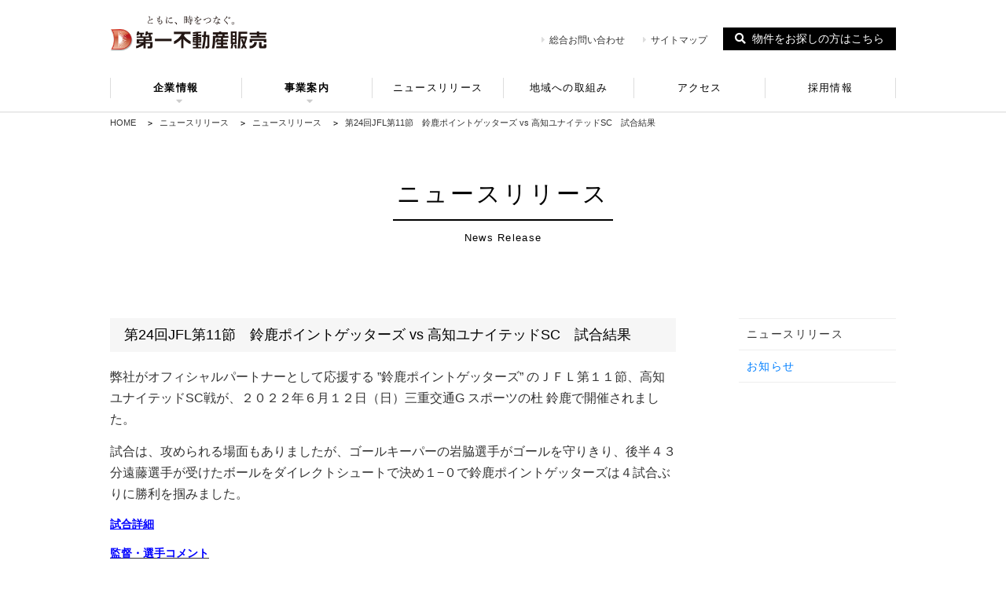

--- FILE ---
content_type: text/html; charset=UTF-8
request_url: https://www.daiichi-re.co.jp/news-release/news/1665/
body_size: 10134
content:

<!DOCTYPE html>
<html lang="ja"><head>
<meta http-equiv="Content-Type" content="text/html; charset=UTF-8">
<meta http-equiv="Expires" content="86400">
<meta content="yes" name="apple-mobile-web-app-capable">
<meta name="viewport" content="width=device-width,height=device-height,initial-scale=1,maximum-scale=1,user-scalable=no">
<meta name="google-site-verification" content="bXznjtGvYSTpZXIwBvI9SvAR3KLca4ssWeLhiVazzIM" />
<!--[if IE]><meta http-equiv="X-UA-Compatible" content="IE=edge"><![endif]-->
<link href="https://cdn.jsdelivr.net/npm/bootstrap@5.0.2/dist/css/bootstrap.min.css" rel="stylesheet" integrity="sha384-EVSTQN3/azprG1Anm3QDgpJLIm9Nao0Yz1ztcQTwFspd3yD65VohhpuuCOmLASjC" crossorigin="anonymous">
<link href="https://use.fontawesome.com/releases/v5.0.8/css/all.css" rel="stylesheet">

<link rel="stylesheet" href="https://cdn.jsdelivr.net/gh/iconoir-icons/iconoir@main/css/iconoir.css" />

<link rel="stylesheet" href="https://www.daiichi-re.co.jp/official/wp-content/themes/daiichi/style.css?v=1711773918">
<link rel="stylesheet" media="screen and (min-width:768px)" href="https://www.daiichi-re.co.jp/official/wp-content/themes/daiichi/css/pc.css?v=1643802210">
<link rel="stylesheet" media="screen and (max-width:767px)" href="https://www.daiichi-re.co.jp/official/wp-content/themes/daiichi/css/sp.css?v=1643802210">
<link rel="stylesheet" href="https://www.daiichi-re.co.jp/official/wp-content/themes/daiichi/css/layout-add.css?v=1692356000">
<meta name='robots' content='index, follow, max-image-preview:large, max-snippet:-1, max-video-preview:-1' />

	<!-- This site is optimized with the Yoast SEO plugin v20.13 - https://yoast.com/wordpress/plugins/seo/ -->
	<title>第24回JFL第11節　鈴鹿ポイントゲッターズ vs 高知ユナイテッドSC　試合結果 - 株式会社第一不動産販売 | 鈴鹿市を中心に三重県北勢地域の土地・建物・マンションなどの不動産情報をご紹介</title>
	<meta name="description" content="鈴鹿市を中心に三重県北勢地域の土地・建物・マンションなどの物件情報を随時更新中！又、中部不動産買取センターによる不動産の買取を専門としたサービスもおこなっております。" />
	<link rel="canonical" href="https://www.daiichi-re.co.jp/news-release/news/1665/" />
	<meta property="og:locale" content="ja_JP" />
	<meta property="og:type" content="article" />
	<meta property="og:title" content="第24回JFL第11節　鈴鹿ポイントゲッターズ vs 高知ユナイテッドSC　試合結果 - 株式会社第一不動産販売 | 鈴鹿市を中心に三重県北勢地域の土地・建物・マンションなどの不動産情報をご紹介" />
	<meta property="og:description" content="鈴鹿市を中心に三重県北勢地域の土地・建物・マンションなどの物件情報を随時更新中！又、中部不動産買取センターによる不動産の買取を専門としたサービスもおこなっております。" />
	<meta property="og:url" content="https://www.daiichi-re.co.jp/news-release/news/1665/" />
	<meta property="og:site_name" content="株式会社第一不動産販売 | 鈴鹿市を中心に三重県北勢地域の土地・建物・マンションなどの不動産情報をご紹介" />
	<meta property="article:published_time" content="2022-06-13T05:33:11+00:00" />
	<meta property="article:modified_time" content="2022-06-13T08:53:04+00:00" />
	<meta property="og:image" content="https://www.daiichi-re.co.jp/official/wp-content/uploads/IMG_0738-1-1024x928.jpg" />
	<meta property="og:image:width" content="1024" />
	<meta property="og:image:height" content="928" />
	<meta property="og:image:type" content="image/jpeg" />
	<meta name="author" content="dai_t7Q5iSqD" />
	<meta name="twitter:card" content="summary_large_image" />
	<meta name="twitter:label1" content="執筆者" />
	<meta name="twitter:data1" content="dai_t7Q5iSqD" />
	<script type="application/ld+json" class="yoast-schema-graph">{"@context":"https://schema.org","@graph":[{"@type":"Article","@id":"https://www.daiichi-re.co.jp/news-release/news/1665/#article","isPartOf":{"@id":"https://www.daiichi-re.co.jp/news-release/news/1665/"},"author":{"name":"dai_t7Q5iSqD","@id":"https://www.daiichi-re.co.jp/#/schema/person/bdf7c80cbf0008218909fc46a8b73c95"},"headline":"第24回JFL第11節　鈴鹿ポイントゲッターズ vs 高知ユナイテッドSC　試合結果","datePublished":"2022-06-13T05:33:11+00:00","dateModified":"2022-06-13T08:53:04+00:00","mainEntityOfPage":{"@id":"https://www.daiichi-re.co.jp/news-release/news/1665/"},"wordCount":14,"publisher":{"@id":"https://www.daiichi-re.co.jp/#organization"},"image":{"@id":"https://www.daiichi-re.co.jp/news-release/news/1665/#primaryimage"},"thumbnailUrl":"https://www.daiichi-re.co.jp/official/wp-content/uploads/IMG_0738-1.jpg","articleSection":["ニュースリリース","ニュースリリース","お知らせ"],"inLanguage":"ja"},{"@type":"WebPage","@id":"https://www.daiichi-re.co.jp/news-release/news/1665/","url":"https://www.daiichi-re.co.jp/news-release/news/1665/","name":"第24回JFL第11節　鈴鹿ポイントゲッターズ vs 高知ユナイテッドSC　試合結果 - 株式会社第一不動産販売 | 鈴鹿市を中心に三重県北勢地域の土地・建物・マンションなどの不動産情報をご紹介","isPartOf":{"@id":"https://www.daiichi-re.co.jp/#website"},"primaryImageOfPage":{"@id":"https://www.daiichi-re.co.jp/news-release/news/1665/#primaryimage"},"image":{"@id":"https://www.daiichi-re.co.jp/news-release/news/1665/#primaryimage"},"thumbnailUrl":"https://www.daiichi-re.co.jp/official/wp-content/uploads/IMG_0738-1.jpg","datePublished":"2022-06-13T05:33:11+00:00","dateModified":"2022-06-13T08:53:04+00:00","description":"鈴鹿市を中心に三重県北勢地域の土地・建物・マンションなどの物件情報を随時更新中！又、中部不動産買取センターによる不動産の買取を専門としたサービスもおこなっております。","breadcrumb":{"@id":"https://www.daiichi-re.co.jp/news-release/news/1665/#breadcrumb"},"inLanguage":"ja","potentialAction":[{"@type":"ReadAction","target":["https://www.daiichi-re.co.jp/news-release/news/1665/"]}]},{"@type":"ImageObject","inLanguage":"ja","@id":"https://www.daiichi-re.co.jp/news-release/news/1665/#primaryimage","url":"https://www.daiichi-re.co.jp/official/wp-content/uploads/IMG_0738-1.jpg","contentUrl":"https://www.daiichi-re.co.jp/official/wp-content/uploads/IMG_0738-1.jpg","width":3166,"height":2870},{"@type":"BreadcrumbList","@id":"https://www.daiichi-re.co.jp/news-release/news/1665/#breadcrumb","itemListElement":[{"@type":"ListItem","position":1,"name":"ホーム","item":"https://www.daiichi-re.co.jp/"},{"@type":"ListItem","position":2,"name":"第24回JFL第11節　鈴鹿ポイントゲッターズ vs 高知ユナイテッドSC　試合結果"}]},{"@type":"WebSite","@id":"https://www.daiichi-re.co.jp/#website","url":"https://www.daiichi-re.co.jp/","name":"株式会社第一不動産販売 | 鈴鹿市を中心に三重県北勢地域の土地・建物・マンションなどの不動産情報をご紹介","description":"第一不動産販売の公式ホームページです。三重県北・中勢地域を中心に、土地・建物・マンションなどの物件情報から、各種イベント情報、採用情報なども掲載しております。","publisher":{"@id":"https://www.daiichi-re.co.jp/#organization"},"potentialAction":[{"@type":"SearchAction","target":{"@type":"EntryPoint","urlTemplate":"https://www.daiichi-re.co.jp/?s={search_term_string}"},"query-input":"required name=search_term_string"}],"inLanguage":"ja"},{"@type":"Organization","@id":"https://www.daiichi-re.co.jp/#organization","name":"株式会社第一不動産販売","url":"https://www.daiichi-re.co.jp/","logo":{"@type":"ImageObject","inLanguage":"ja","@id":"https://www.daiichi-re.co.jp/#/schema/logo/image/","url":"https://www.daiichi-re.co.jp/official/wp-content/uploads/logo.png","contentUrl":"https://www.daiichi-re.co.jp/official/wp-content/uploads/logo.png","width":199,"height":45,"caption":"株式会社第一不動産販売"},"image":{"@id":"https://www.daiichi-re.co.jp/#/schema/logo/image/"}},{"@type":"Person","@id":"https://www.daiichi-re.co.jp/#/schema/person/bdf7c80cbf0008218909fc46a8b73c95","name":"dai_t7Q5iSqD","image":{"@type":"ImageObject","inLanguage":"ja","@id":"https://www.daiichi-re.co.jp/#/schema/person/image/","url":"https://secure.gravatar.com/avatar/22530ba6652a8bc4b7e4471a7f4a4571?s=96&d=mm&r=g","contentUrl":"https://secure.gravatar.com/avatar/22530ba6652a8bc4b7e4471a7f4a4571?s=96&d=mm&r=g","caption":"dai_t7Q5iSqD"}}]}</script>
	<!-- / Yoast SEO plugin. -->


<link rel='dns-prefetch' href='//yubinbango.github.io' />
<link rel='stylesheet' id='wp-block-library-css' href='https://www.daiichi-re.co.jp/official/wp-includes/css/dist/block-library/style.min.css?ver=6.2.2' type='text/css' media='all' />
<link rel='stylesheet' id='classic-theme-styles-css' href='https://www.daiichi-re.co.jp/official/wp-includes/css/classic-themes.min.css?ver=6.2.2' type='text/css' media='all' />
<style id='global-styles-inline-css' type='text/css'>
body{--wp--preset--color--black: #000000;--wp--preset--color--cyan-bluish-gray: #abb8c3;--wp--preset--color--white: #ffffff;--wp--preset--color--pale-pink: #f78da7;--wp--preset--color--vivid-red: #cf2e2e;--wp--preset--color--luminous-vivid-orange: #ff6900;--wp--preset--color--luminous-vivid-amber: #fcb900;--wp--preset--color--light-green-cyan: #7bdcb5;--wp--preset--color--vivid-green-cyan: #00d084;--wp--preset--color--pale-cyan-blue: #8ed1fc;--wp--preset--color--vivid-cyan-blue: #0693e3;--wp--preset--color--vivid-purple: #9b51e0;--wp--preset--gradient--vivid-cyan-blue-to-vivid-purple: linear-gradient(135deg,rgba(6,147,227,1) 0%,rgb(155,81,224) 100%);--wp--preset--gradient--light-green-cyan-to-vivid-green-cyan: linear-gradient(135deg,rgb(122,220,180) 0%,rgb(0,208,130) 100%);--wp--preset--gradient--luminous-vivid-amber-to-luminous-vivid-orange: linear-gradient(135deg,rgba(252,185,0,1) 0%,rgba(255,105,0,1) 100%);--wp--preset--gradient--luminous-vivid-orange-to-vivid-red: linear-gradient(135deg,rgba(255,105,0,1) 0%,rgb(207,46,46) 100%);--wp--preset--gradient--very-light-gray-to-cyan-bluish-gray: linear-gradient(135deg,rgb(238,238,238) 0%,rgb(169,184,195) 100%);--wp--preset--gradient--cool-to-warm-spectrum: linear-gradient(135deg,rgb(74,234,220) 0%,rgb(151,120,209) 20%,rgb(207,42,186) 40%,rgb(238,44,130) 60%,rgb(251,105,98) 80%,rgb(254,248,76) 100%);--wp--preset--gradient--blush-light-purple: linear-gradient(135deg,rgb(255,206,236) 0%,rgb(152,150,240) 100%);--wp--preset--gradient--blush-bordeaux: linear-gradient(135deg,rgb(254,205,165) 0%,rgb(254,45,45) 50%,rgb(107,0,62) 100%);--wp--preset--gradient--luminous-dusk: linear-gradient(135deg,rgb(255,203,112) 0%,rgb(199,81,192) 50%,rgb(65,88,208) 100%);--wp--preset--gradient--pale-ocean: linear-gradient(135deg,rgb(255,245,203) 0%,rgb(182,227,212) 50%,rgb(51,167,181) 100%);--wp--preset--gradient--electric-grass: linear-gradient(135deg,rgb(202,248,128) 0%,rgb(113,206,126) 100%);--wp--preset--gradient--midnight: linear-gradient(135deg,rgb(2,3,129) 0%,rgb(40,116,252) 100%);--wp--preset--duotone--dark-grayscale: url('#wp-duotone-dark-grayscale');--wp--preset--duotone--grayscale: url('#wp-duotone-grayscale');--wp--preset--duotone--purple-yellow: url('#wp-duotone-purple-yellow');--wp--preset--duotone--blue-red: url('#wp-duotone-blue-red');--wp--preset--duotone--midnight: url('#wp-duotone-midnight');--wp--preset--duotone--magenta-yellow: url('#wp-duotone-magenta-yellow');--wp--preset--duotone--purple-green: url('#wp-duotone-purple-green');--wp--preset--duotone--blue-orange: url('#wp-duotone-blue-orange');--wp--preset--font-size--small: 13px;--wp--preset--font-size--medium: 20px;--wp--preset--font-size--large: 36px;--wp--preset--font-size--x-large: 42px;--wp--preset--spacing--20: 0.44rem;--wp--preset--spacing--30: 0.67rem;--wp--preset--spacing--40: 1rem;--wp--preset--spacing--50: 1.5rem;--wp--preset--spacing--60: 2.25rem;--wp--preset--spacing--70: 3.38rem;--wp--preset--spacing--80: 5.06rem;--wp--preset--shadow--natural: 6px 6px 9px rgba(0, 0, 0, 0.2);--wp--preset--shadow--deep: 12px 12px 50px rgba(0, 0, 0, 0.4);--wp--preset--shadow--sharp: 6px 6px 0px rgba(0, 0, 0, 0.2);--wp--preset--shadow--outlined: 6px 6px 0px -3px rgba(255, 255, 255, 1), 6px 6px rgba(0, 0, 0, 1);--wp--preset--shadow--crisp: 6px 6px 0px rgba(0, 0, 0, 1);}:where(.is-layout-flex){gap: 0.5em;}body .is-layout-flow > .alignleft{float: left;margin-inline-start: 0;margin-inline-end: 2em;}body .is-layout-flow > .alignright{float: right;margin-inline-start: 2em;margin-inline-end: 0;}body .is-layout-flow > .aligncenter{margin-left: auto !important;margin-right: auto !important;}body .is-layout-constrained > .alignleft{float: left;margin-inline-start: 0;margin-inline-end: 2em;}body .is-layout-constrained > .alignright{float: right;margin-inline-start: 2em;margin-inline-end: 0;}body .is-layout-constrained > .aligncenter{margin-left: auto !important;margin-right: auto !important;}body .is-layout-constrained > :where(:not(.alignleft):not(.alignright):not(.alignfull)){max-width: var(--wp--style--global--content-size);margin-left: auto !important;margin-right: auto !important;}body .is-layout-constrained > .alignwide{max-width: var(--wp--style--global--wide-size);}body .is-layout-flex{display: flex;}body .is-layout-flex{flex-wrap: wrap;align-items: center;}body .is-layout-flex > *{margin: 0;}:where(.wp-block-columns.is-layout-flex){gap: 2em;}.has-black-color{color: var(--wp--preset--color--black) !important;}.has-cyan-bluish-gray-color{color: var(--wp--preset--color--cyan-bluish-gray) !important;}.has-white-color{color: var(--wp--preset--color--white) !important;}.has-pale-pink-color{color: var(--wp--preset--color--pale-pink) !important;}.has-vivid-red-color{color: var(--wp--preset--color--vivid-red) !important;}.has-luminous-vivid-orange-color{color: var(--wp--preset--color--luminous-vivid-orange) !important;}.has-luminous-vivid-amber-color{color: var(--wp--preset--color--luminous-vivid-amber) !important;}.has-light-green-cyan-color{color: var(--wp--preset--color--light-green-cyan) !important;}.has-vivid-green-cyan-color{color: var(--wp--preset--color--vivid-green-cyan) !important;}.has-pale-cyan-blue-color{color: var(--wp--preset--color--pale-cyan-blue) !important;}.has-vivid-cyan-blue-color{color: var(--wp--preset--color--vivid-cyan-blue) !important;}.has-vivid-purple-color{color: var(--wp--preset--color--vivid-purple) !important;}.has-black-background-color{background-color: var(--wp--preset--color--black) !important;}.has-cyan-bluish-gray-background-color{background-color: var(--wp--preset--color--cyan-bluish-gray) !important;}.has-white-background-color{background-color: var(--wp--preset--color--white) !important;}.has-pale-pink-background-color{background-color: var(--wp--preset--color--pale-pink) !important;}.has-vivid-red-background-color{background-color: var(--wp--preset--color--vivid-red) !important;}.has-luminous-vivid-orange-background-color{background-color: var(--wp--preset--color--luminous-vivid-orange) !important;}.has-luminous-vivid-amber-background-color{background-color: var(--wp--preset--color--luminous-vivid-amber) !important;}.has-light-green-cyan-background-color{background-color: var(--wp--preset--color--light-green-cyan) !important;}.has-vivid-green-cyan-background-color{background-color: var(--wp--preset--color--vivid-green-cyan) !important;}.has-pale-cyan-blue-background-color{background-color: var(--wp--preset--color--pale-cyan-blue) !important;}.has-vivid-cyan-blue-background-color{background-color: var(--wp--preset--color--vivid-cyan-blue) !important;}.has-vivid-purple-background-color{background-color: var(--wp--preset--color--vivid-purple) !important;}.has-black-border-color{border-color: var(--wp--preset--color--black) !important;}.has-cyan-bluish-gray-border-color{border-color: var(--wp--preset--color--cyan-bluish-gray) !important;}.has-white-border-color{border-color: var(--wp--preset--color--white) !important;}.has-pale-pink-border-color{border-color: var(--wp--preset--color--pale-pink) !important;}.has-vivid-red-border-color{border-color: var(--wp--preset--color--vivid-red) !important;}.has-luminous-vivid-orange-border-color{border-color: var(--wp--preset--color--luminous-vivid-orange) !important;}.has-luminous-vivid-amber-border-color{border-color: var(--wp--preset--color--luminous-vivid-amber) !important;}.has-light-green-cyan-border-color{border-color: var(--wp--preset--color--light-green-cyan) !important;}.has-vivid-green-cyan-border-color{border-color: var(--wp--preset--color--vivid-green-cyan) !important;}.has-pale-cyan-blue-border-color{border-color: var(--wp--preset--color--pale-cyan-blue) !important;}.has-vivid-cyan-blue-border-color{border-color: var(--wp--preset--color--vivid-cyan-blue) !important;}.has-vivid-purple-border-color{border-color: var(--wp--preset--color--vivid-purple) !important;}.has-vivid-cyan-blue-to-vivid-purple-gradient-background{background: var(--wp--preset--gradient--vivid-cyan-blue-to-vivid-purple) !important;}.has-light-green-cyan-to-vivid-green-cyan-gradient-background{background: var(--wp--preset--gradient--light-green-cyan-to-vivid-green-cyan) !important;}.has-luminous-vivid-amber-to-luminous-vivid-orange-gradient-background{background: var(--wp--preset--gradient--luminous-vivid-amber-to-luminous-vivid-orange) !important;}.has-luminous-vivid-orange-to-vivid-red-gradient-background{background: var(--wp--preset--gradient--luminous-vivid-orange-to-vivid-red) !important;}.has-very-light-gray-to-cyan-bluish-gray-gradient-background{background: var(--wp--preset--gradient--very-light-gray-to-cyan-bluish-gray) !important;}.has-cool-to-warm-spectrum-gradient-background{background: var(--wp--preset--gradient--cool-to-warm-spectrum) !important;}.has-blush-light-purple-gradient-background{background: var(--wp--preset--gradient--blush-light-purple) !important;}.has-blush-bordeaux-gradient-background{background: var(--wp--preset--gradient--blush-bordeaux) !important;}.has-luminous-dusk-gradient-background{background: var(--wp--preset--gradient--luminous-dusk) !important;}.has-pale-ocean-gradient-background{background: var(--wp--preset--gradient--pale-ocean) !important;}.has-electric-grass-gradient-background{background: var(--wp--preset--gradient--electric-grass) !important;}.has-midnight-gradient-background{background: var(--wp--preset--gradient--midnight) !important;}.has-small-font-size{font-size: var(--wp--preset--font-size--small) !important;}.has-medium-font-size{font-size: var(--wp--preset--font-size--medium) !important;}.has-large-font-size{font-size: var(--wp--preset--font-size--large) !important;}.has-x-large-font-size{font-size: var(--wp--preset--font-size--x-large) !important;}
.wp-block-navigation a:where(:not(.wp-element-button)){color: inherit;}
:where(.wp-block-columns.is-layout-flex){gap: 2em;}
.wp-block-pullquote{font-size: 1.5em;line-height: 1.6;}
</style>
<link rel='stylesheet' id='contact-form-7-css' href='https://www.daiichi-re.co.jp/official/wp-content/plugins/contact-form-7/includes/css/styles.css?ver=5.8.7' type='text/css' media='all' />
<link rel='stylesheet' id='contact-form-7-confirm-css' href='https://www.daiichi-re.co.jp/official/wp-content/plugins/contact-form-7-add-confirm/includes/css/styles.css?ver=5.1' type='text/css' media='all' />
<link rel='stylesheet' id='toc-screen-css' href='https://www.daiichi-re.co.jp/official/wp-content/plugins/table-of-contents-plus/screen.min.css?ver=2406' type='text/css' media='all' />
<style id='toc-screen-inline-css' type='text/css'>
div#toc_container {background: #ffffff;border: 1px solid #f1f1f1;}div#toc_container p.toc_title a,div#toc_container ul.toc_list a {color: #007fff;}
</style>
<script type='text/javascript' src='https://www.daiichi-re.co.jp/official/wp-includes/js/jquery/jquery.min.js?ver=3.6.4' id='jquery-core-js'></script>
<script type='text/javascript' src='https://www.daiichi-re.co.jp/official/wp-includes/js/jquery/jquery-migrate.min.js?ver=3.4.0' id='jquery-migrate-js'></script>
<link rel="https://api.w.org/" href="https://www.daiichi-re.co.jp/wp-json/" /><link rel="alternate" type="application/json" href="https://www.daiichi-re.co.jp/wp-json/wp/v2/posts/1665" /><link rel="alternate" type="application/json+oembed" href="https://www.daiichi-re.co.jp/wp-json/oembed/1.0/embed?url=https%3A%2F%2Fwww.daiichi-re.co.jp%2Fnews-release%2Fnews%2F1665%2F" />
<link rel="alternate" type="text/xml+oembed" href="https://www.daiichi-re.co.jp/wp-json/oembed/1.0/embed?url=https%3A%2F%2Fwww.daiichi-re.co.jp%2Fnews-release%2Fnews%2F1665%2F&#038;format=xml" />
<script src="https://ajaxzip3.github.io/ajaxzip3.js" charset="UTF-8"></script>
    <script type="text/javascript">
    jQuery(function($){
    $("#zip").attr('onKeyUp', 'AjaxZip3.zip2addr(\'zip\',\'\',\'prefecture\',\'city\',\'street\');');
    $("#zip2").attr('onKeyUp', 'AjaxZip3.zip2addr(\'zip2\',\'\',\'prefecture2\',\'city2\',\'street2\');');
});</script><link rel="icon" href="https://www.daiichi-re.co.jp/official/wp-content/uploads/cropped-touch_icon-32x32.png" sizes="32x32" />
<link rel="icon" href="https://www.daiichi-re.co.jp/official/wp-content/uploads/cropped-touch_icon-192x192.png" sizes="192x192" />
<link rel="apple-touch-icon" href="https://www.daiichi-re.co.jp/official/wp-content/uploads/cropped-touch_icon-180x180.png" />
<meta name="msapplication-TileImage" content="https://www.daiichi-re.co.jp/official/wp-content/uploads/cropped-touch_icon-270x270.png" />
<!-- Google Tag Manager -->
<script>(function(w,d,s,l,i){w[l]=w[l]||[];w[l].push({'gtm.start':
new Date().getTime(),event:'gtm.js'});var f=d.getElementsByTagName(s)[0],
j=d.createElement(s),dl=l!='dataLayer'?'&l='+l:'';j.async=true;j.src=
'https://www.googletagmanager.com/gtm.js?id='+i+dl;f.parentNode.insertBefore(j,f);
})(window,document,'script','dataLayer','GTM-THWG2K6');</script>
<!-- End Google Tag Manager -->
</head>
<body class="post-template-default single single-post postid-1665 single-format-standard">
<div id="wrapper">
	<header>
		<div id="header">
			<div id="headerIn" class="clearfix">
			<h1 id="headerLogo"><a href="https://www.daiichi-re.co.jp"><img src="https://www.daiichi-re.co.jp/official/wp-content/themes/daiichi/img/logo_sha.png" alt="株式会社第一不動産販売 | 鈴鹿市を中心に三重県北勢地域の土地・建物・マンションなどの不動産情報をご紹介"></a></h1>
				<div id="headerLinks">
					<ul class="headerList clearfix">
						<li><a href="https://www.daiichi-re.co.jp/sitemap"><i class="fa fa-caret-right" aria-hidden="true"></i>サイトマップ</a></li>
						<li><a href="https://www.daiichi-re.co.jp/contact"><i class="fa fa-caret-right" aria-hidden="true"></i>総合お問い合わせ</a></li>
						<!--<li><a href="https://www.daiichi-re.co.jp/xxxx"><i class="fa fa-caret-right" aria-hidden="true"></i>ログイン</a></li>-->
					</ul>
					<div class="btnMenu" data-target=".navbar"><a href="javascript:void(0);"><i class="fa fa-bars" aria-hidden="true"></i></a></div>
				</div><!--headerLinks-->
				<p class="headerSearch"><a href="https://www.daiichi-re.com/" target="_blank"><span><i class="fa fa-search" aria-hidden="true"></i>物件をお探しの方はこちら</span></a></p>
				<!-- /.headerLinks --> 
			</div>
			<nav class="navbarCollapse navbar">
				<div class="inner">
					<ul class="clearfix">
						<li id="gNav02">
							<dl class="toggle">
								<dt><a href="#" class="parent">企業情報<i class="fa fa-caret-down" aria-hidden="true"></i></a></dt>
								<dd>
									<ul class="pulldownmenu">
										<li><a href="https://www.daiichi-re.co.jp/message">ごあいさつ</a></li>
										<li><a href="https://www.daiichi-re.co.jp/company">会社概要・沿革</a></li>
										<li><a href="https://www.daiichi-re.co.jp/philosophy">経営理念・行動規範</a></li>
										<li><a href="https://www.daiichi-re.co.jp/media">CM・メディア情報</a></li>
									</ul>
								</dd>
							</dl>
						</li>
						<li id="gNav03">
							<dl class="toggle">
								<dt><a href="#" class="parent">事業案内<i class="fa fa-caret-down" aria-hidden="true"></i></a></dt>
								<dd>
									<ul class="pulldownmenu">
										<li><a href="https://www.daiichi-re.co.jp/business">個人のお客様</a></li>
										<li><a href="https://www.daiichi-re.co.jp/corporate">法人のお客様</a></li>
										<li><a href="https://www.daiichi-re.co.jp/salon">会員制サロン</a></li>
										<li class="banner_list_nav"><a href="https://www.daiichi-re.com/pg-sell/" target="_blank"><img src="https://www.daiichi-re.co.jp/official/wp-content/themes/daiichi/img/logo_goodjob.png" alt="GoodJob" class="goodjob"></a>
										<a href="https://www.daiichi-re.com/pg-sell2/" target="_blank"><img src="https://www.daiichi-re.co.jp/official/wp-content/themes/daiichi/img/logo_kaitori.png" alt="CHUBU不動産買取センター" class="kaitori"></a>
										<a href="https://www.daiichi-re.co.jp/salon"><img src="https://www.daiichi-re.co.jp/official/wp-content/themes/daiichi/img/logo_salon.png" alt="会員制サロン" class="dsalon"></a>
										</li>
									</ul>
								</dd>
							</dl>
						</li>
						<li id="gNav04"><a href="https://www.daiichi-re.co.jp/news-release/nr">ニュースリリース</a></li>
						<li id="gNav01"><a href="https://www.daiichi-re.co.jp/concept">地域への取組み</a></li>
						<li id="gNav07"><a href="https://www.daiichi-re.co.jp/access">アクセス</a></li>
						<li id="gNav06"><a href="https://www.daiichi-re.co.jp/recruit">採用情報</a></li>
						<li class="visibleTS"><a href="https://www.daiichi-re.co.jp/salon">会員制サロン</a></li>
						<li class="visibleTS"><a href="https://www.daiichi-re.co.jp/contact">お問い合わせ</a></li>
						<li class="visibleTS"><a href="https://www.daiichi-re.co.jp/qa">よくあるご質問</a></li>
						<li class="visibleTS"><a href="https://www.daiichi-re.co.jp/voice">お客様の声</a></li>
						<li class="visibleTS">
							<dl class="toggle">
								<dt><a href="#" class="parent"><i class="fa fa-caret-down" aria-hidden="true"></i>ブログ</a></dt>
								<dd>
									<ul class="pulldownmenu">
																											<li><a href="https://www.daiichi-re.co.jp/blog/%e7%89%a9%e4%bb%b6%e6%83%85%e5%a0%b1/"><span>物件情報</span></a></li>
																		<li><a href="https://www.daiichi-re.co.jp/blog/%e8%80%b3%e5%af%84%e3%82%8a%e6%83%85%e5%a0%b1/"><span>耳寄り情報</span></a></li>
																		</ul>
								</dd>
							</dl>
						</li>
						<li class="visibleTS"><a href="https://www.daiichi-re.com/" target="_blank">物件検索サイト</a></li>
					</ul>
				</div>
			</nav><!-- /.navbar-collapse -->
		</div>
		<!-- /#header --> 
	</header>
		<div id="breadcrumb">
		<div class="inner">
			<ul class="clearfix">
				<!-- Breadcrumb NavXT 7.3.0 -->
<li class="home"><span property="itemListElement" typeof="ListItem"><a property="item" typeof="WebPage" title="株式会社第一不動産販売 | 鈴鹿市を中心に三重県北勢地域の土地・建物・マンションなどの不動産情報をご紹介へ移動" href="https://www.daiichi-re.co.jp" class="home"><span property="name">HOME</span></a><meta property="position" content="1"></span></li>
<li class="taxonomy category"><span property="itemListElement" typeof="ListItem"><a property="item" typeof="WebPage" title="ニュースリリースのカテゴリーアーカイブへ移動" href="https://www.daiichi-re.co.jp/news-release/" class="taxonomy category"><span property="name">ニュースリリース</span></a><meta property="position" content="2"></span></li>
<li class="taxonomy category"><span property="itemListElement" typeof="ListItem"><a property="item" typeof="WebPage" title="ニュースリリースのカテゴリーアーカイブへ移動" href="https://www.daiichi-re.co.jp/news-release/nr/" class="taxonomy category"><span property="name">ニュースリリース</span></a><meta property="position" content="3"></span></li>
<li class="post post-post current-item"><span property="itemListElement" typeof="ListItem"><span property="name">第24回JFL第11節　鈴鹿ポイントゲッターズ vs 高知ユナイテッドSC　試合結果</span><meta property="position" content="4"></span></li>
			</ul>
		</div>
	</div><!-- /#breadcrumb -->
		<h2 class="company_h2">ニュースリリース<span>News Release</span></h2>
	<div>
		<div id="contents" class="messageWrap">
			<div class="inner clearfix">
				<div id="main">
									<div class="post_content">
				<h3>第24回JFL第11節　鈴鹿ポイントゲッターズ vs 高知ユナイテッドSC　試合結果</h3>
				<p><span style="font-family: helvetica, arial, sans-serif; font-size: 16px;">弊社がオフィシャルパートナーとして応援する ”鈴鹿ポイントゲッターズ” のＪＦＬ第１１節、高知ユナイテッドSC戦が、２０２２年６月１２日（日）三重交通G スポーツの杜 鈴鹿で開催されました。</span></p>
<p><span style="font-size: 16px;"><span style="font-family: helvetica, arial, sans-serif;">試合は、攻められる場面もありましたが、ゴールキーパーの岩脇選手がゴールを守りきり、後半４３分遠藤選手が受けたボールをダイレクトシュートで決め１−０で鈴鹿ポイントゲッターズは４試合ぶりに勝利を掴みました。</span></span></p>
<p><span style="color: #0000ff;"><a style="color: #0000ff;" href="https://suzuka-un.co.jp/news/47627/"><span style="font-family: helvetica, arial, sans-serif;">試合詳細</span></a></span></p>
<p><a href="https://suzuka-un.co.jp/news/47634/"><span style="color: #0000ff;"><span style="font-family: helvetica, arial, sans-serif;">監督・選手コメント</span></span></a></p>
<p><img decoding="async" class="alignnone size-medium wp-image-1673" src="https://www.daiichi-re.co.jp/official/wp-content/uploads/IMG_0030-600x400.jpg" alt="" width="600" height="400" srcset="https://www.daiichi-re.co.jp/official/wp-content/uploads/IMG_0030-600x400.jpg 600w, https://www.daiichi-re.co.jp/official/wp-content/uploads/IMG_0030-768x512.jpg 768w, https://www.daiichi-re.co.jp/official/wp-content/uploads/IMG_0030-1024x683.jpg 1024w, https://www.daiichi-re.co.jp/official/wp-content/uploads/IMG_0030.jpg 1722w" sizes="(max-width: 600px) 100vw, 600px" /></p>
<h3><span style="font-family: helvetica, arial, sans-serif;">FW9　遠藤純輝 選手</span></h3>
<p>&nbsp;</p>
<p><img decoding="async" loading="lazy" class="alignnone size-medium wp-image-1672" src="https://www.daiichi-re.co.jp/official/wp-content/uploads/IMG_0409-2-600x400.jpg" alt="" width="600" height="400" srcset="https://www.daiichi-re.co.jp/official/wp-content/uploads/IMG_0409-2-600x400.jpg 600w, https://www.daiichi-re.co.jp/official/wp-content/uploads/IMG_0409-2-768x512.jpg 768w, https://www.daiichi-re.co.jp/official/wp-content/uploads/IMG_0409-2-1024x683.jpg 1024w" sizes="(max-width: 600px) 100vw, 600px" /></p>
<h3><span style="font-family: helvetica, arial, sans-serif;">GK23　岩脇力哉 選手</span></h3>
<p>&nbsp;</p>
<p><img decoding="async" loading="lazy" class="alignnone size-medium wp-image-1674" src="https://www.daiichi-re.co.jp/official/wp-content/uploads/IMG_9842-600x400.jpg" alt="" width="600" height="400" srcset="https://www.daiichi-re.co.jp/official/wp-content/uploads/IMG_9842-600x400.jpg 600w, https://www.daiichi-re.co.jp/official/wp-content/uploads/IMG_9842-768x512.jpg 768w, https://www.daiichi-re.co.jp/official/wp-content/uploads/IMG_9842-1024x683.jpg 1024w" sizes="(max-width: 600px) 100vw, 600px" /></p>
<h3><span style="font-family: helvetica, arial, sans-serif;">MF8　海口彦太 選手</span></h3>
<p>&nbsp;</p>
<p><img decoding="async" loading="lazy" class="alignnone size-medium wp-image-1675" src="https://www.daiichi-re.co.jp/official/wp-content/uploads/IMG_9762-600x400.jpg" alt="" width="600" height="400" srcset="https://www.daiichi-re.co.jp/official/wp-content/uploads/IMG_9762-600x400.jpg 600w, https://www.daiichi-re.co.jp/official/wp-content/uploads/IMG_9762-768x512.jpg 768w, https://www.daiichi-re.co.jp/official/wp-content/uploads/IMG_9762-1024x683.jpg 1024w" sizes="(max-width: 600px) 100vw, 600px" /></p>
<h3><span style="font-family: helvetica, arial, sans-serif;">DF4　平出涼 選手</span></h3>
<p>&nbsp;</p>
<p><span style="font-family: helvetica, arial, sans-serif; font-size: 16px;">次戦、</span><span style="font-family: helvetica, arial, sans-serif; font-size: 16px;">ＪＦＬ第３節延期分 クリアソン新宿戦は、６月１５日（水）１９：００キックオフ</span></p>
<p><span style="font-family: helvetica, arial, sans-serif;">試合会場は、三重交通G スポーツの杜 鈴鹿となります。</span></p>
<p><a href="https://suzuka-un.co.jp/news/46251/"><img decoding="async" loading="lazy" class="alignnone size-medium wp-image-1670" src="https://www.daiichi-re.co.jp/official/wp-content/uploads/0615_vsCriacaoShinjuku_750x400-616x329-600x320.jpg" alt="" width="600" height="320" srcset="https://www.daiichi-re.co.jp/official/wp-content/uploads/0615_vsCriacaoShinjuku_750x400-616x329-600x320.jpg 600w, https://www.daiichi-re.co.jp/official/wp-content/uploads/0615_vsCriacaoShinjuku_750x400-616x329.jpg 616w" sizes="(max-width: 600px) 100vw, 600px" /></a></p>
				</div>
		
                    <!--▼ページング表示-->
                                <div class="posts_count_box pagenation">
                        </div>
                    <!--▲ページング表示-->
                    
					</div><!-- /#main --> 
				<aside id="side">
					<ul class="side_nav">

												<li><a href="https://www.daiichi-re.co.jp/news-release/nr/"><span>ニュースリリース</span></a></li>
								<li><a href="https://www.daiichi-re.co.jp/news-release/news/" class="current"><span>お知らせ</span></a></li>
								</ul>
				</aside><!-- /#side -->
			</div>
		</div>
		<!-- /#contents --> 
	</div>
<div class="footerSNSWrap">
<ul>
<li><a href="https://twitter.com/daiichi_re" target="_blank"><i class="fab fa-twitter"></i></a></li>
<li><a href="https://www.facebook.com/株式会社第一不動産販売-432187466940682/" target="_blank"><i class="fab fa-facebook-f"></i></a></li>
<li><a href="https://www.instagram.com/daiichi_re/" target="_blank"><i class="fab fa-instagram"></i></a></li>
<li><a href="https://www.youtube.com/channel/UCe7sQ3jgM8c2i_Y4fL4N9kw" target="_blank"><i class="fab fa-youtube"></i></a></li>
<li><a href="https://line.me/R/ti/p/%40gpw2306u" target="_blank"><i class="fab fa-line"></i></a></li>
</ul>
</div><!--footerSNSWrap-->

<div class="footerCTAWrap">
<div class="cta_left">
<h3><img src="https://www.daiichi-re.co.jp/official/wp-content/themes/daiichi/img/fotter_cta01.png" alt="株式会社第一不動産販売へのお問い合わせ"></h3>
<h4>お電話でのお問い合わせ</h4>
<p>受付時間：10:00 - 18:00　定休日：毎週水曜日</p>
<a href="tel:0593861118"><img src="https://www.daiichi-re.co.jp/official/wp-content/themes/daiichi/img/contact02.gif" alt="059-386-1118" class="telimg"></a>
<a href="tel:0120171977"><img src="https://www.daiichi-re.co.jp/official/wp-content/themes/daiichi/img/contact03.gif" alt="0120-171-977" class="telimg"></a>
<a href="https://www.daiichi-re.co.jp/contact/" class="link_01">Webからのお問い合わせ<i class="fas fa-caret-right"></i></a>
</div>
<div class="cta_right">
<h3><img src="https://www.daiichi-re.co.jp/official/wp-content/themes/daiichi/img/fotter_cta02.png" alt="不動産に関するお問い合わせ"></h3>
<h4>お電話でのお問い合わせ</h4>
<p>受付時間：10:00 - 18:00　定休日：毎週水曜日</p>
<a href="tel:0120171172"><img src="https://www.daiichi-re.co.jp/official/wp-content/themes/daiichi/img/contact04.gif" alt="0120-171-172" class="telimg"></a>
<img src="https://www.daiichi-re.co.jp/official/wp-content/themes/daiichi/img/contact05.gif" alt="059-386-1888" class="telimg">
<a href="https://www.daiichi-re.co.jp/contact/#anker_fudosan" class="link_02">Webからのお問い合わせ<i class="fas fa-caret-right"></i></a>
</div>
</div><!--footerCTAWrap-->

	<footer>
		<div id="footer">
		<div class="footer_inner">
		<div class="footer_link_box">
		<h3>企業情報</h3>
			<ul class="footerLink clearfix">
				<li id="link01"><a href="https://www.daiichi-re.co.jp/message">ごあいさつ</a></li>
				<li id="link01"><a href="https://www.daiichi-re.co.jp/company">会社概要・沿革</a></li>
				<li id="link01"><a href="https://www.daiichi-re.co.jp/philosophy">経営理念・行動規範</a></li>
				<li id="link01"><a href="https://www.daiichi-re.co.jp/media">CM・メディア情報</a></li>
				<li id="link01"><a href="https://www.daiichi-re.co.jp/access">アクセス</a></li>
				<li id="link01"><a href="https://www.daiichi-re.co.jp/recruit">採用情報</a></li>
			</ul>
		</div><!--footer_link_box-->
		
		<div class="footer_link_box">
		<h3>事業案内</h3>
			<ul class="footerLink clearfix">
				<li id="link01"><a href="https://www.daiichi-re.co.jp/business">個人のお客様</a></li>
				<li id="link01"><a href="https://www.daiichi-re.co.jp/corporate">法人のお客様</a></li>
				<li id="link01"><a href="https://www.daiichi-re.co.jp/salon">会員制サロン</a></li>
			</ul>
		<h3 class="col2"><a href="https://www.daiichi-re.com/" target="_blank">物件検索サイト</a></h3>
		<h3 class="col2"><a href="https://www.daiichi-re.co.jp/concept">地域への取り組み</a></h3>
		</div><!--footer_link_box-->
		
		<div class="footer_link_box">
		<h3>ニュースリリース</h3>
			<ul class="footerLink clearfix">
				<li id="link02"><a href="https://www.daiichi-re.co.jp/news-release/nr/">ニュースリリース</a></li>
				<li id="link02"><a href="https://www.daiichi-re.co.jp/news-release/news/">お知らせ</a></li>
			</ul>
		<h3 class="col2"><a href="https://www.daiichi-re.co.jp/blog">ブログ</a></h3>
		<h3 class="col2"><a href="https://www.daiichi-re.co.jp/qa">よくあるご質問</a></h3>
		<h3 class="col2"><a href="https://www.daiichi-re.co.jp/voice">お客様の声</a></h3>
		</div><!--footer_link_box-->
		
		<div class="footer_link_box">
		<h3 class="col2"><a href="https://www.daiichi-re.co.jp/contact">総合お問い合わせ</a></h3>
		<h3 class="col2"><a href="https://www.daiichi-re.co.jp/privacy">プライバシーポリシー</a></h3>
		<h3 class="col2"><a href="https://www.daiichi-re.co.jp/sitemap">サイトマップ</a></h3>
		<div class="footer_logo_wrap"><img src="https://www.daiichi-re.co.jp/official/wp-content/themes/daiichi/img/footer_logo.png" class="footer_logo" alt="株式会社第一不動産販売 | 鈴鹿市を中心に三重県北勢地域の土地・建物・マンションなどの不動産情報をご紹介"></div>
		</div><!--footer_link_box-->
		
		
		</div><!--footer_inner-->
		
			<p id="copyright">(c) Daiichi Fudousan Hanbai Co., Ltd. All Rights Reserved.</p>
			<p class="pageTop"><a href="#wrapper"><i class="fa fa-angle-up" aria-hidden="true"></i></a></p>
		</div>
		<!-- /#footer --> 
	</footer>
</div>
<!-- /#wrapper -->
<script type='text/javascript' src='https://yubinbango.github.io/yubinbango/yubinbango.js' id='yubinbango-js'></script>
<script type='text/javascript' src='https://www.daiichi-re.co.jp/official/wp-content/plugins/contact-form-7/includes/swv/js/index.js?ver=5.8.7' id='swv-js'></script>
<script type='text/javascript' id='contact-form-7-js-extra'>
/* <![CDATA[ */
var wpcf7 = {"api":{"root":"https:\/\/www.daiichi-re.co.jp\/wp-json\/","namespace":"contact-form-7\/v1"}};
/* ]]> */
</script>
<script type='text/javascript' src='https://www.daiichi-re.co.jp/official/wp-content/plugins/contact-form-7/includes/js/index.js?ver=5.8.7' id='contact-form-7-js'></script>
<script type='text/javascript' src='https://www.daiichi-re.co.jp/official/wp-includes/js/jquery/jquery.form.min.js?ver=4.3.0' id='jquery-form-js'></script>
<script type='text/javascript' src='https://www.daiichi-re.co.jp/official/wp-content/plugins/contact-form-7-add-confirm/includes/js/scripts.js?ver=5.1' id='contact-form-7-confirm-js'></script>
<script type='text/javascript' id='toc-front-js-extra'>
/* <![CDATA[ */
var tocplus = {"visibility_show":"show","visibility_hide":"hide","visibility_hide_by_default":"1","width":"Auto"};
/* ]]> */
</script>
<script type='text/javascript' src='https://www.daiichi-re.co.jp/official/wp-content/plugins/table-of-contents-plus/front.min.js?ver=2406' id='toc-front-js'></script>
<script type="text/javascript" src="https://www.daiichi-re.co.jp/official/wp-content/themes/daiichi/js/jquery.min.js"></script>
<script type="text/javascript" src="https://www.daiichi-re.co.jp/official/wp-content/themes/daiichi/js/menu.js"></script>
<script type="text/javascript" src="https://www.daiichi-re.co.jp/official/wp-content/themes/daiichi/js/pagetop.js"></script>
<script type="text/javascript" src="https://www.daiichi-re.co.jp/official/wp-content/themes/daiichi/js/scroll.js"></script>
<script type="text/javascript" src="https://www.daiichi-re.co.jp/official/wp-content/themes/daiichi/js/jquery.biggerlink.min.js"></script>
<script type="text/javascript" src="https://www.daiichi-re.co.jp/official/wp-content/themes/daiichi/js/jquery.matchHeight-min.js"></script>
<script src="https://ajax.googleapis.com/ajax/libs/jquery/2.1.4/jquery.min.js"></script> 
<script>
$(function () {
    var headerHight = 165;
    $('.internallink a').click(function(){
        var href= $(this).attr("href");
        var target = $(href == "#" || href == "" ? 'html' : href);
        var position = target.offset().top-headerHight; //ヘッダの高さ分位置をずらす
        $("html, body").animate({scrollTop:position}, 300, "swing");
        return false;
    });
});
$(function() {
  //最初は全てのパネルを非表示に
  $('#panel > div').hide();
  $('#panel > h3')
    .click(function(e){
 //選択したパネルを開く
      $('+div', this).slideToggle(200);
    })
});
</script><script type="text/javascript">
	$(function(){
		if($('.biggerlink').length > 0){
			$('.biggerlink').biggerlink();
		}
	});
</script>
<script>(function(d, s, id) {
	var js, fjs = d.getElementsByTagName(s)[0];
	if (d.getElementById(id)) return;
	js = d.createElement(s); js.id = id;
	js.src = "//connect.facebook.net/ja_JP/sdk.js#xfbml=1&version=v2.4";
	fjs.parentNode.insertBefore(js, fjs);
	}(document, 'script', 'facebook-jssdk'));
	</script>
<!-- Google Tag Manager (noscript) -->
<noscript><iframe src="https://www.googletagmanager.com/ns.html?id=GTM-THWG2K6"
height="0" width="0" style="display:none;visibility:hidden"></iframe></noscript>
<!-- End Google Tag Manager (noscript) -->

<!-- Global site tag (gtag.js) - Google Analytics -->
<script async src="https://www.googletagmanager.com/gtag/js?id=UA-131388946-1"></script>
<script>
  window.dataLayer = window.dataLayer || [];
  function gtag(){dataLayer.push(arguments);}
  gtag('js', new Date());

  gtag('config', 'UA-131388946-1');
</script>
<link href="https://use.fontawesome.com/releases/v5.0.8/css/all.css" rel="stylesheet">
</body>
</html>

--- FILE ---
content_type: text/css
request_url: https://www.daiichi-re.co.jp/official/wp-content/themes/daiichi/style.css?v=1711773918
body_size: 2336
content:
@charset "utf-8";
/*
Theme Name: 第一不動産　コーポレートサイト
Theme URI: 
Description: 
Author: 
Author 
*/

/* !共通css -------------------------------------------------------------- */
@import "css/layout.css?=201811061009";
@import "css/common.css";
@import "css/page.css?=2024";

@font-face {
  font-family: 'Noto Serif Japanese';
  font-style: normal;
  font-weight: 100;
  src: url(fonts/NotoSansCJKjp-hinted/NotoSansCJKjp-DemiLight.otf) format('opentype');
}
@font-face {
  font-family: 'Noto Serif Japanese';
  font-style: normal;
  font-weight: 200;
  src: url(fonts/NotoSansCJKjp-hinted/NotoSansCJKjp-Light.otf) format('opentype');
}
@font-face {
  font-family: 'Noto Serif Japanese';
  font-style: normal;
  font-weight: 400;
  src: url(fonts/NotoSansCJKjp-hinted/NotoSansCJKjp-Regular.otf) format('opentype');
 }
@font-face {
  font-family: 'Noto Serif Japanese';
  font-style: normal;
  font-weight: 500;
  src: url(fonts/NotoSansCJKjp-hinted/NotoSansCJKjp-Medium.otf) format('opentype');
 }
@font-face {
   font-family: 'Noto Serif Japanese';
   font-style: normal;
   font-weight: 700;
  src: url(fonts/NotoSansCJKjp-hinted/NotoSansCJKjp-Bold.otf) format('opentype');
 }
@font-face {
  font-family: 'Noto Serif Japanese';
  font-style: normal;
  font-weight: 900;
  src: url(fonts/NotoSansCJKjp-hinted/NotoSansCJKjp-Black.otf) format('opentype');
 }
 
#main_1c {
	width: 1000px;
	margin: 0px auto;
	}
		@media screen and (max-width:740px){
		#main_1c {
		width: 100%;
		margin: 0px auto;
		}
		}



	/*----------------------------------------------------*/
	/*フォーム */
	/*----------------------------------------------------*/
	.form_style {
		margin:0 auto ;
		overflow:hidden;
	}
	.form_style ul {
	margin: 15px 0 20px;
	padding: 0;
	font-size: 12px;
	}
	.form_style ul li {
	padding-top: 0;
	list-style-position: inherit;
	margin: 0;
	}
	.form_style p {
	font-size: 14px;
	line-height: 1.6;
	
	}
	.form_style table {
		width:100%;
		margin-bottom:30px;
	}
	.form_style table th{
		width:18em;
		padding: 0.8em;
		box-sizing:border-box;
		border-bottom: 1px solid #ffffff;
		font-size: 14px;
		font-weight: normal;
		background-color: #f1f1f1;
		overflow: hidden;
		vertical-align: middle;
	}
	.form_style table td{
		padding: 0.8em;
		vertical-align: middle;
		border-bottom: 1px solid #dddddd;
		font-size: 14px;
	}
	.form_style table span.formspan {
		margin-right:10px;
		font-size: 12px;
		padding: 2px 10px;
		font-weight: normal;
		display: inline-block;
		background: #e62e2e;
		color: #fff;
		float: right;
	}
	.form_style table span.formspan.any {
		background: #00a4e4;
	}
	.form_style input[type="text"],
	.form_style input[type="email"],
	.form_style input[type="tel"],
	.form_style input[type="number"],
	.form_style textarea {
		width:300px;
		margin: 3px 0;
		font-size: 14px;;
		padding: 10px;
		border: 1px solid #d5d5d5;
	}
	input[type="text"][name='your-name1'],input[type="text"][name='your-name-f1']{
    margin-right: 20px;
	}
	input[type="text"][name='your-name-f1'],input[type="text"][name='your-name-f2'],
	input[type="text"][name='your-name1'],input[type="text"][name='your-name2']{
    width: 140px;
	}
	input[type="number"][name='your-zipcode'],input[type="number"][name='your-zipcode2'] {
    width: 6em;
	}
	input[type="text"][name='adress-a']{
    width: 7em;
	}
	input[type="text"][name='adress-b'],
	input[type="text"][name='adress-c']{
    width: 95%;
	}
	input[type="text"][name='day_y'],input[type="text"][name='day_m'],input[type="text"][name='day_d'],input[type="text"][name='time_h'],input[type="text"][name='time_m'],input[type="text"][name='time_h2'],input[type="text"][name='time_m2'],input[type="text"][name='shiyou_ninzu'] {
    width: 6em;
	}
	span.infotext {
	font-size: 11px;
	}
	.form_style textarea {
		width:95%;
		height:200px;

	}
	.form_style label {
		padding:5px 0;
	}
	.wpcf7-checkbox label {
	display:inline-block;
	width: 240px;
	margin: 0;
	padding: 0;
	font-size: 15px;
	}
	.form_style select {
		margin:0;
		padding:5px 5px;
		width:200px;
		border:1px solid #cccccc;
	}

	.form_style ::-webkit-input-placeholder { font-size: 12px;}
	.form_style .error {
		font-size :12px;
		color : #B70000;
	}

	#btn_box {
		width:200px;
		margin:0 auto;
		text-align:center;
	}
		.conf {
			margin:auto;
			display:inline-block;
		}
	#btn_box2 {
		width:460px;
		margin:0 auto;
		text-align:center;
	}
		.return,
		.comp {
			margin:auto;
			float:left;
		}

	.conf input[type="submit"] {
		width:200px;
	}
	.return input[type="button"],
	.comp input[type="submit"] {
		width:200px;
		margin:0 15px;
	}

	.return input[type="button"],
	.conf input[type="submit"],
	.comp input[type="submit"] {
		cursor: pointer;
	}


	/*確認　送信*/
	.conf input[type="submit"],
	.comp input[type="submit"] {
		font-weight: normal;
		background-repeat: repeat-x;
		border:none;
		box-shadow: none;
		font-size:15px;
		color:#ffffff;
		letter-spacing: 0.1em;

		clear:both;
		padding:10px 20px;

		display:block;
		box-sizing:border-box;
		border-radius:5px;
		box-shadow: 0 3px 0 #666666;

		background-color:#F9423A;
		background-repeat: repeat-x;
		background-image: -moz-linear-gradient(top, #F9423A, #F9423A);
		background-image: -ms-linear-gradient(top, #F9423A, #F9423A);
		background-image: -webkit-linear-gradient(top, #F9423A, #F9423A);
		background-image: -o-linear-gradient(top, #F9423A, #F9423A);
		background-image: linear-gradient(top, #F9423A, #F9423A);
	}
	.conf input[type="submit"]:hover,
	.comp input[type="submit"]:hover {
		text-decoration:none;
		box-shadow: 0 0 0 #666666;
		transform:translate3d(0, 3px,0)
	}
	.conf input[type="submit"]:active,
	.comp input[type="submit"]:active {
		color: #ffffff;
		background-color: #666666;
		background-repeat: repeat-x;
	}
/*もどる*/
	.return input[type="button"]{
		font-weight: normal;
		background-repeat: repeat-x;
		border:none;
		box-shadow: none;
		font-size:15px;
		color:#ffffff;
		letter-spacing: 0.1em;

		clear:both;
		padding:10px 20px;

		display:block;
		box-sizing:border-box;
		border-radius:5px;
		box-shadow: 0 3px 0 #333333;

		background-color:#666666;
		background-repeat: repeat-x;
		background-image: -moz-linear-gradient(top, #666666, #666666);
		background-image: -ms-linear-gradient(top, #666666, #666666);
		background-image: -webkit-linear-gradient(top, #666666, #666666);
		background-image: -o-linear-gradient(top, #666666, #666666);
		background-image: linear-gradient(top, #666666, #666666);
	}
	.return input[type="button"]:hover{
		text-decoration:none;
		box-shadow: 0 0 0 rgba(68,68,68,1);
		transform:translate3d(0, 3px,0)
	}
	.return input[type="button"]:active{
		color: #ffffff;
		background-color: rgba(68,68,68,1);
		background-repeat: repeat-x;
	}

	.post_content p.wpcf7c-elm-step1 {
		margin:20px 0;
		text-align:center;
	}
	.post_content p.wpcf7c-elm-step2 {
		margin:10px 0;
		text-align:center;
	}
	.post_content p.wpcf7c-elm-step3 {
		margin:20px 0;
		padding:0 15px;
	}
	#important_link {
	 clear: both;
	 margin: 15px 0 50px;
	 text-align: center;
	}
	#important_link a {
	font-size: 11px;
	}
	.form_style textarea.wpcf7c-conf{
		background-color:#FFFFBF;
	}
	.wpcf7c-elm-step2 {}
	.wpcf7c-elm-step3 {}
	.wpcf7 .ajax-loader{}

	.wpcf7c-hide {display: none;}
	.wpcf7c-force-hide {display: none !important;}
	.wpcf7c-conf {background-color: #FFFFBF; color: black; border: 1px solid #333333;}

	div.wpcf7-mail-sent-ok, div.wpcf7-mail-sent-ng, div.wpcf7-spam-blocked, div.wpcf7-validation-errors {
		background-color:#ffffff;
	}
	
	@media screen and (max-width:740px){
		.form_style table th{
			display:block;
			width:100%;
			font-weight: bold;
			border-bottom:none;
			padding: 0.5em;
			text-align: left;
		}
		.form_style table td{
			display:block;
			width:100%;
			padding: 5px 0 10px;
			border: none;
		}
		.form_style input[type="text"],
		.form_style input[type="email"],
		.form_style input[type="tel"],
		.form_style textarea {
			width:100%;
			padding:8px 4px;
			margin: 3px 0;
			border:1px solid #cccccc;
			box-sizing:border-box;
			border-radius:3px;
			font-size:14px;

		}
		input[type="text"][name='zip'],input[type="text"][name='zip2'] {
		width: 120px;
		}
		input[type="text"][name='prefecture'],input[type="text"][name='prefecture2'],input[type="text"][name='yosan'] {
		width: 120px;
		}
    input[type="text"][name='day_y'],input[type="text"][name='day_m'],input[type="text"][name='day_d'],input[type="text"][name='time_h'],input[type="text"][name='time_m'],input[type="text"][name='time_h2'],input[type="text"][name='time_m2'],input[type="text"][name='shiyou_ninzu'] {
      width: 6em;
    }
		span.infotext {
		font-size: 13px;
		}
		span.blank {
		display: none;
		}
		.form_style input[type='tel'] {
			width:100%;
		}
		.form_style select {
			width:100%;
		}

		#btn_box {
			width:100%;
			text-align:center;
		}
		#btn_box2 {
			width:100%;
			text-align:center;
		}
		.return,
		.conf,
		.comp {
			margin:auto;
			display:block;
			width:100%;
			height:60px;
		}

		.conf input[type="submit"],
		.return input[type="button"],
		.comp input[type="submit"]{
			display:block;
			width:100%;
			margin:0 auto;
		}
		.return input[type="button"] {
			margin-bottom:15px;
		}
    span.ampm {
    display: block;
    line-height: 36px;
    }
	}
	/*プライバシーのボックス*/
	.policy_box {
	overflow-y: scroll;
	box-sizing: border-box;
	padding: 0 15px;
	border: 1px solid #cccccc;
	height: 300px;
	}
  .jyoken_box {
  height: 200px;
  }

	.post_content .policy_box h4 {
	font-size: 12px;
	}
	.post_content .policy_box p,
	.post_content .policy_box ul li {
	font-size: 11px;
	}
  .post_content .policy_box ul li {
  margin-left: 1em;
  list-style-type:none;
  }
	/*---------------------------------------------------------------------------*/




--- FILE ---
content_type: text/css
request_url: https://www.daiichi-re.co.jp/official/wp-content/themes/daiichi/css/pc.css?v=1643802210
body_size: 3806
content:
@charset "utf-8";
.sp {
display:none;
}


/*---------------------------------------------------------------------------*/
/*ページング*/
/*---------------------------------------------------------------------------*/
.posts_count_box {
overflow:hidden;
clear:both;
margin:15px 0;
padding:0;
font-size:14px;
text-align:center;
}

.posts_count_box span, .posts_count_box a {
display:inline-block;
margin: 2px 2px 2px 0;
padding:10px 15px;
text-decoration:none;
width:auto;
color:#333333;
background: #ffffff;
border:2px solid #dddddd;
border-radius:5px;
}

.posts_count_box a:hover{
color:#333333;
background: #dddddd;
border:2px solid #dddddd;
}

.posts_count_box .current{
background: #ffffff;
color:#52565e;
border:2px solid #52565e;
}

/*-------------------------------------------------------------------------
パンくずナビ
----------------------------------------------------------------------------*/
.under.bread_wrap {
overflow:hidden;
border-top:3px solid #314855;
border-bottom:1px solid #314855;
}

footer .bread_wrap {
overflow:hidden;
background-color:#EEEEEE;
}
ul.bread{
	width:1200px;
	margin:0 auto;
	font-size:0.8em;
	list-style:none;
}
ul.bread li{
	line-height:30px;
	float:left;
}
ul.bread li a:after {
content:"\f105";
padding-left:5px;
padding-right:5px;
font-size:12px;
vertical-align:middle;
font-family: FontAwesome;
}


/*----------------------------------------------------*/
/*ページトップ */
/*----------------------------------------------------*/
#btn_top{
width:86px;
height:86px;
box-shadow : 0 0 0 2px #ffffff;
border-radius: 50%;
-moz-border-radius: 50%;
-webkit-border-radius: 50%;
background:#000000;
position:fixed;
right:5%;
bottom:80px;
box-sizing:border-box;
text-align:center;
color:#fff;
padding:0 8px;
line-height:16px;
font-size:14px;
display:none;
cursor:pointer;
opacity:0.7;
z-index:9999;
}
#btn_top:hover{
opacity:1;
}
#btn_top i{
color:#ffffff;
display:block;
font-size:32px;
margin-top:3px;
}



/*category*/
dl.post_list {
overflow: hidden;
}
dl.post_list dt{
width: 180px;
float: left;
margin: 0;
padding: 1em 0;
clear: both;
border-bottom:1px dotted #dddddd;
}
dl.post_list dd {
margin-left: 190px;
padding: 1em 0;
border-bottom:1px dotted #dddddd;
}
/*エディターコンテンツ用*/
/*1:1----------------------------------*/
.post_content {
clear:both;
margin:0 0 30px;
padding:0;
box-sizing:border-box;
}

.post_content h3 {
clear: both;
font-size: 18px;
margin:0 0 1em;
padding: 0.5em 1em;
color:#000000;
background-color: #f6f6f6;
text-align:left;
font-weight:normal;
line-height: 1.4;
}
.post_content h3 a {
color:#52565e;
text-decoration: underline;
}
.post_content h4 {
clear: both;
font-size: 16px;
margin: 2em 0 1em;
padding: 0.5em 0 0.5em 1em;
font-weight:bold;
border-left:5px solid #000000;
border-bottom:1px dashed #dddddd;
text-align:left;
line-height: 1.4;
}
.post_content h5 {
clear: both;
font-size: 16px;
margin: 2em 0 1em;
font-weight:bold;
text-align:left;
color: #999999;
line-height: 1.4;
}
.post_content h3 a:hover, .post_content h4 a:hover, .post_content h5 a:hover {
text-decoration: none;
}
.post_content p {
margin: 0 0 1em;
font-size:14px;
text-align:left;
line-height: 1.7;
}
.post_content p a {
font-weight: bold;
text-decoration: underline;
color: #333333;
}
.post_content p a:hover {
text-decoration: none;
}
.post_content img {
margin-bottom:10px ;
max-width:100%;
height:auto;
}

.post_content ul, .post_content ol {
margin:0 20px 15px;
text-align:left;
font-size: 16px;
}

.post_content ul li {
list-style-type:circle;
line-height: 1.7;
margin-bottom: 0.7em;
margin-left: 2em;
list-style-position:outside;
}

.post_content ol li {
list-style-type:decimal ;
margin-left: 2em;
line-height: 1.7;
margin-bottom: 0.7em;
list-style-position:outside;
}

.post_content ul li ul {
list-style-type: none;
}
.post_content ol li ul {
list-style-type: none;
}
.post_content ol li ol {
list-style-type: none;
}
.post_content pre {
margin: 2em 0 1em;
padding:0.8em 1em;
border:2px solid #dddddd;
border-radius:8px;
white-space: -moz-pre-wrap;
white-space: pre-wrap;
text-align:left;
line-height: 1.7;
}
.post_content blockquote {
margin: 2em 3em 1em;
padding:0.3em 1em;
white-space: -moz-pre-wrap;
white-space: pre-wrap;
font-size:16px;
font-weight: bold;
color: #999999;
line-height: 1.7;
text-align:left;
background: url(../img/quotation.png) top left no-repeat;
}


.post_conten hr {
clear:both;
display:block;
margin:0;
height: 1px;
background-color:#cccccc;
border: none;
}

.wp-caption {
border: none;
max-width: 100%;
height: auto;
}

.wp-caption img {
margin: 0;
padding: 0;
border: 0 none;
}

.wp-caption .wp-caption-text {
font-size: 13px;
line-height: 26px;
margin: 0;
font-weight: bold;
}

/* table*/
.post_content table {
border-collapse: collapse;
border-spacing: 0;
border: 1px solid #e5e5e5;
width:100%;
border-collapse: collapse;
border-spacing: 0;
line-height:1.6;
}

.post_content th {
width:9em;
font-weight:bold;
border: 1px solid #e5e5e5;
padding: 1.5em 0.8em;
font-size: 14px;
}
.post_content td {
border: 1px solid #e5e5e5;
padding: 1.5em 0.8em;
font-size: 14px;
}
.post_content td ul li, .post_content td ol li {
margin:0;
}

/*side*/
#side_conts aside {
margin:0 0 30px 0;
}
#side_conts aside h3{
margin:0;
padding:15px 0;
box-sizing:border-box;
font-size:16px;
font-weight:bold;
color:#000000;
border-top:3px solid #52565e;
}

/*各ウィジェット　スタイル*/
.widget {
text-align:left;
margin-bottom:15px;
}

.widget ul,
.widget ol {
list-style-type: none;
margin: 0;
padding: 0;
}

.widget li {
}

.widget .children li:last-child {
padding-bottom: 0;
}

.widget li > ul,
.widget li > ol {
margin-left: 20px;
}


/* Search widget */
.widget_search input[type="text"] {
border:none;
border:1px solid #cccccc;
width:190px;
padding:8px 0 8px 10px;
font-size:12px;
background-color:#f0f0f0;
box-sizing:border-box;
}
.widget_search input[type="submit"] {
padding:7px 14px;
}

/* RSS Widget */
.widget_rss .rss-date {
display: block;
}

.widget_rss .rss-date,
.widget_rss li > cite {
color: #a2a2a2;
}
/*tag*/
.tagcloud a {
display: inline-block;
margin-bottom: 8px;
padding:3px 15px;
line-height:26px;
font-size: 14px !important;
border:1px dashed #cccccc;
text-align:center;
background-color:#F7F7F7;
border-radius:3px;
}
.tagcloud a:hover {
background-color:#ffffff;
text-decoration:none;
color: #000000;
}

/*category page*/
.widget_categories ul li a, .widget_pages ul li a {
display:block;
font-size:14px;
padding:10px 0;
border-bottom:1px dashed #cccccc;
}
.widget_categories ul li a:hover, .widget_pages ul li a:hover {
color: #000000;
text-decoration: underline;
}
.widget_categories ul li a:before, .widget_pages ul li a:before {
content:"■";
padding-right:5px;
font-size:12px;
vertical-align:middle;
}

.widget_categories ul.children {
margin:0 0 0 1em;
padding:0;
}
.widget_categories ul.children li a {
font-size:11px;
}
.widget_categories ul.children li a:before {
content:"";
padding:0;
}

/*recent_entries*/
.widget_recent_entries ul li a{
display:block;
font-size:13px;
padding:10px 0;
border-bottom:1px dashed #cccccc;
padding-left:0.8em;
text-indent:-0.8em;
}
.widget_recent_entries ul li a:hover {
color: #000000;
text-decoration: underline;
}
.widget_recent_entries ul li a:before {
content:"\f0da";
padding-right:5px;
font-size:12px;
vertical-align:middle;
font-family: FontAwesome;
}
/*archive*/
.widget_archive label {
display:none;
}
.widget_archive li a {
display:block;
font-size:13px;
padding:10px 0;
border-bottom:1px dashed #cccccc;
padding-left:0.8em;
text-indent:-0.8em;
}

/* calendar */
#wp-calendar { margin:0 auto 0; width:100%; font-size:11px; border-collapse:separate; table-layout:fixed; border:1px solid #eeeeee; }
#wp-calendar th, #wp-calendar td { color:#333; padding:0; line-height:320%; text-align:center; border-bottom:1px solid #eeeeee; border-right:1px solid #eeeeee; }
#wp-calendar td a { display:block; margin:0; padding:0; text-decoration:none; color:#333; background-color:#ddd; -webkit-border-radius:3px; -moz-border-radius:3px; border-radius:3px; }
#wp-calendar td a:hover { text-decoration:none; color:#fff; }
#wp-calendar caption { padding:7px 0; }
#wp-calendar thead th, #wp-calendar tfoot td { border:none; padding:0; line-height:200%; border-bottom:1px solid #eeeeee; }
#wp-calendar #prev, #wp-calendar #next { line-height:200%; margin:10px 0 0 0; }
#wp-calendar #prev a, #wp-calendar #next a { text-decoration:none; background:none; color:#333; margin:10px 0 0 0; }
#wp-calendar #prev a:hover, #wp-calendar #next a:hover { -webkit-border-radius:3px; -moz-border-radius:3px; border-radius:3px; color:#cccccc; }
#wp-calendar td#today { color:#fff; background:#c1c1c1; -webkit-border-radius:3px; -moz-border-radius:3px; border-radius:3px; }
#wp-calendar caption {
color:#ffffff;
background-color:#666666;
text-align:center;
}

select::-ms-expand {
	display: none;
}

select {
width:100%;
margin:0;
padding: 10px 25px 10px 10px;
box-sizing:border-box;
border: 1px solid #cccccc;
-webkit-appearance: none;
-moz-appearance: none;
appearance: none;
text-indent: 0;
text-overflow: "";
-webkit-box-sizing: border-box;
-moz-box-sizing: border-box;
-o-box-sizing: border-box;
-ms-box-sizing: border-box;
box-sizing: border-box;
background: #FFF url(../img/arrow_bottom.png) no-repeat 95% 50%;
margin-bottom:10px;
cursor: pointer;
}

/*--------------------------------
記事詳細　前後の記事
---------------------------------*/
#prev_next{
clear:both;
margin:40px 0 40px;
padding:0;
box-sizing:border-box;
}

#prev_next  #prev{
width: 47%;
float:left;
display:block;
padding:15px 15px 15px 30px;
border:1px solid #333333;
box-sizing:border-box;
background:url(../img/post_prev_arrow.png) left center no-repeat;
}
#prev_next  #next{
width: 47%;
float:right;
display:block;
padding:15px 30px 15px 15px;
border:1px solid #333333;
box-sizing:border-box;
background:url(../img/post_next_arrow.png) right center no-repeat;
}

#prev_next #prev p, #prev_next #next p{
	font-size:13px;
	line-height:1.5;
}
#prev_next #prev:hover, #prev_next #next:hover{
background-color: rgba(248,248,248,0.7);
}

#prev_next #prev_title, #prev_next #next_title{
display:none;
}
#prev_next #prev img, #prev_next #next img{
margin:0 auto;
width:65px;
height:auto;
}

#prev_next #prev_no, #prev_next #next_no{
width: 47%;
padding:0 10px;
display: table-cell;
}

#prev_next #prev_no{
}


@media only screen and (min-width: 780px) {

/*-- ここから --*/
/*--------------------------------------
768px PREV NEXT
--------------------------------------*/

#prev_next #prev, #prev_next #prev::before, #prev_next #prev::after,
#prev_next #next, #prev_next #next::before, #prev_next #next::after {	
-webkit-box-sizing: border-box;
-moz-box-sizing: border-box;
box-sizing: border-box;
-webkit-transition: all .3s;
transition: all .3s;
}


#prev_next #prev_title, #prev_next #next_title{
padding:3px 10px;
}
#prev_next #next_title{
right:10px;
}

#prev_next #prev img{
float:left;
margin-right:10px
}


#prev_next #next img{
float:right;
margin-left: 10px;
}
}

#wp_rp_first ul li, #wp_rp_first ol li { font-size: 14px; }
/*サロン*/
body.page .post_content table {
border: none;
}
/*会社概要・遠隔*/
table#history_table {
border: none;
}
.post_content table#history_table th, .post_content table#history_table td{
border: none;
}
table#history_table th {
width: 6em;
}
table#history_table td:nth-child(2) {
  width: 4em;
}

/*メディア情報*/
.media_mov video {
width: 100%;
height: auto;
}
.fl-node-5b45c2c85b596 .fl-module-content .fl-icon i, .fl-node-5b45c2c85b596 .fl-module-content .fl-icon i:before {
font-weight: normal;
}
/*ビルダースタイル　上書き*/
.fl-builder-content .fl-node-5a86cce04e205 a.fl-button, .fl-builder-content .fl-node-5a86cce04e205 a.fl-button:visited {
border: none;
}
/*サイトマップ*/
body.sitemap .post_content h3 {
font-size: 16px;
margin: 0 0 20px;
padding: 0;
color: #000000;
text-align: left;
font-weight: bold;
line-height: 1.4;
background-color:#ffffff;
}
body.sitemap .post_content h3 a {
text-decoration: none;
color: #00A0D2;
}
body.sitemap .post_content ul li {
list-style: none;
list-style-position: inherit;
line-height: 2em;
margin-left: 0;
font-size: 14px;
}
body.sitemap .post_content ul li a {
color: #00A0D2;
}
/*経営理念*/
.post_content p.phi_list {
line-height: 2.5;
}
/*ニュースリリース*/
.news_cat_title {
margin-bottom: 40px;
padding: 0 0 0 10px;
border-left:5px solid #333333;
font-size: 20px;
font-weight: bold;
}
/*ブログ*/
.post_content.blog {
overflow: hidden;
margin-bottom: 40px;
padding-bottom: 20px;
border-bottom: 1px dashed #cccccc;
}
.post_content.blog h3 {
margin: 1em 0;
padding:0;
font-size: 18px;
background:none;
font-weight: bold;
}
.post_content.blog h3 a {
color:#000000;
text-decoration:none;
}
.post_content.blog h3 a:hover {
color: #999999;
}
.post_detail figure {
float: left;
width: 300px;
min-height: 200px;
margin-right: 20px;
overflow: hidden;
}
.post_detail figure img:hover {
opacity: 0.7;
}
.post_detail_in_in {
margin-bottom: 10px;
}
.post_content.blog p a {
font-weight: normal;
text-decoration: none;
}
.post_content.blog p a:hover {
text-decoration: none;
color: #999999;
}
ul.single_blog_tag_list li {
display: inline-block;
margin: 0;
padding: 0;
font-size: 14px;
}
ul.single_blog_tag_list li a {
margin: 0 10px 0 0;
padding: 0;
}
.blog_list_title {
margin-bottom: 40px;
padding: 0.5em 0 0.5em 0.5em;
color: #000000;
font-size: 20px;
font-weight: bold;
letter-spacing: 0.1em;
border-bottom: 1px solid #000000;
border-left: 5px solid #000000;
}
.blog_post_title {
margin-bottom: 20px;
padding:0;
color: #000000;
font-size: 22px;
font-weight: bold;
letter-spacing: 0.1em;
}
.bsingle_head figure {
margin: 0 0 20px;
}
.bsingle_head .bsingle_hterm {
margin-bottom: 10px;
}
.bsingle_head ul.single_blog_tag_list li {
margin-bottom: 20px;
}
.bsingle_head ul.single_blog_tag_list li a {
display: block;
padding: 0 1em;
line-height: 28px;
font-size: 12px;
background-color: #f1f1f1;
border-radius: 14px;
}
.bsingle_head ul.single_blog_tag_list li a:hover {
text-decoration: none;
background-color: #cccccc;
}


--- FILE ---
content_type: text/css
request_url: https://www.daiichi-re.co.jp/official/wp-content/themes/daiichi/css/layout-add.css?v=1692356000
body_size: 4384
content:
.navbar{
    display: block;
}
.text-center {
    text-align: center;
}

.fl-builder-content *,
.fl-builder-content *:before,
.fl-builder-content *:after {
    -webkit-box-sizing: border-box;
    -moz-box-sizing: border-box;
    box-sizing: border-box;
}

.fl-row:before,
.fl-row:after,
.fl-row-content:before,
.fl-row-content:after,
.fl-col-group:before,
.fl-col-group:after,
.fl-col:before,
.fl-col:after,
.fl-module:before,
.fl-module:after,
.fl-module-content:before,
.fl-module-content:after {
    display: table;
    content: " ";
}

.fl-row:after,
.fl-row-content:after,
.fl-col-group:after,
.fl-col:after,
.fl-module:after,
.fl-module-content:after {
    clear: both;
}

.fl-row,
.fl-row-content,
.fl-col-group,
.fl-col,
.fl-module,
.fl-module-content {
    zoom: 1;
}

.fl-clear {
    clear: both;
}

.fl-clearfix:before,
.fl-clearfix:after {
    display: table;
    content: " ";
}

.fl-clearfix:after {
    clear: both;
}

.fl-clearfix {
    zoom: 1;
}

.fl-visible-medium,
.fl-visible-medium-mobile,
.fl-visible-mobile,
.fl-col-group .fl-visible-medium.fl-col,
.fl-col-group .fl-visible-medium-mobile.fl-col,
.fl-col-group .fl-visible-mobile.fl-col {
    display: none;
}

.fl-row,
.fl-row-content {
    margin-left: auto;
    margin-right: auto;
}

.fl-row-content-wrap {
    position: relative;
}

.fl-builder-mobile .fl-row-bg-photo .fl-row-content-wrap {
    background-attachment: scroll;
}

.fl-row-bg-video,
.fl-row-bg-video .fl-row-content {
    position: relative;
}

.fl-row-bg-video .fl-bg-video {
    bottom: 0;
    left: 0;
    overflow: hidden;
    position: absolute;
    right: 0;
    top: 0;
}

.fl-row-bg-video .fl-bg-video video {
    bottom: 0;
    left: 0px;
    position: absolute;
    right: 0;
    top: 0px;
}

.fl-row-bg-video .fl-bg-video iframe {
    pointer-events: none;
    width: 100vw;
    height: 56.25vw;
    max-width: none;
    min-height: 100vh;
    min-width: 177.77vh;
    position: absolute;
    top: 50%;
    left: 50%;
    transform: translate(-50%, -50%);
}

.fl-bg-video-fallback {
    background-position: 50% 50%;
    background-repeat: no-repeat;
    background-size: cover;
    bottom: 0px;
    left: 0px;
    position: absolute;
    right: 0px;
    top: 0px;
}

.fl-row-bg-slideshow,
.fl-row-bg-slideshow .fl-row-content {
    position: relative;
}

.fl-row .fl-bg-slideshow {
    bottom: 0;
    left: 0;
    overflow: hidden;
    position: absolute;
    right: 0;
    top: 0;
    z-index: 0;
}

.fl-builder-edit .fl-row .fl-bg-slideshow * {
    bottom: 0;
    height: auto !important;
    left: 0;
    position: absolute !important;
    right: 0;
    top: 0;
}

.fl-row-bg-overlay .fl-row-content-wrap:after {
    content: '';
    display: block;
    position: absolute;
    top: 0;
    right: 0;
    bottom: 0;
    left: 0;
    z-index: 0;
}

.fl-row-bg-overlay .fl-row-content {
    position: relative;
    z-index: 1;
}

.fl-row-full-height .fl-row-content-wrap {
    display: -webkit-box;
    display: -webkit-flex;
    display: -ms-flexbox;
    display: flex;
    min-height: 100vh;
}

.fl-builder-edit .fl-row-full-height .fl-row-content-wrap {
    min-height: calc(100vh - 48px);
}

.fl-row-full-height .fl-row-content {
    -webkit-box-flex: 1 1 auto;
    -moz-box-flex: 1 1 auto;
    -webkit-flex: 1 1 auto;
    -ms-flex: 1 1 auto;
    flex: 1 1 auto;
}

.fl-row-full-height .fl-row-full-width.fl-row-content {
    max-width: 100%;
    width: 100%;
}

.fl-builder-ie-11 .fl-row.fl-row-full-height {
    display: flex;
    flex-direction: column;
    height: 100%;
}

.fl-builder-ie-11 .fl-row-full-height .fl-row-content-wrap {
    height: auto;
}

.fl-builder-ie-11 .fl-row-full-height .fl-row-content {
    flex: 0 0 auto;
    flex-basis: 100%;
    margin: 0;
}

.fl-builder-ie-11 .fl-row-full-height.fl-row-align-top .fl-row-content,
.fl-builder-ie-11 .fl-row-full-height.fl-row-align-bottom .fl-row-content {
    margin: 0 auto;
}

.fl-builder-ie-11 .fl-row-full-height.fl-row-align-center .fl-col-group:not(.fl-col-group-equal-height) {
    display: flex;
    align-items: center;
    justify-content: center;
    -webkit-align-items: center;
    -webkit-box-align: center;
    -webkit-box-pack: center;
    -webkit-justify-content: center;
    -ms-flex-align: center;
    -ms-flex-pack: center;
}

.fl-row-full-height.fl-row-align-center .fl-row-content-wrap {
    align-items: center;
    justify-content: center;
    -webkit-align-items: center;
    -webkit-box-align: center;
    -webkit-box-pack: center;
    -webkit-justify-content: center;
    -ms-flex-align: center;
    -ms-flex-pack: center;
}

.fl-row-full-height.fl-row-align-bottom .fl-row-content-wrap {
    align-items: flex-end;
    justify-content: flex-end;
    -webkit-align-items: flex-end;
    -webkit-justify-content: flex-end;
    -webkit-box-align: end;
    -webkit-box-pack: end;
    -ms-flex-align: end;
    -ms-flex-pack: end;
}

.fl-builder-ie-11 .fl-row-full-height.fl-row-align-bottom .fl-row-content-wrap {
    justify-content: flex-start;
    -webkit-justify-content: flex-start;
}

@media all and (device-width: 768px) and (device-height: 1024px) and (orientation:portrait) {
    .fl-row-full-height .fl-row-content-wrap {
        min-height: 1024px;
    }
}

@media all and (device-width: 1024px) and (device-height: 768px) and (orientation:landscape) {
    .fl-row-full-height .fl-row-content-wrap {
        min-height: 768px;
    }
}

@media screen and (device-aspect-ratio: 40/71) {
    .fl-row-full-height .fl-row-content-wrap {
        min-height: 500px;
    }
}

.fl-col-group-equal-height,
.fl-col-group-equal-height .fl-col,
.fl-col-group-equal-height .fl-col-content {
    display: -webkit-box;
    display: -webkit-flex;
    display: -ms-flexbox;
    display: flex;
}

.fl-col-group-equal-height {
    -webkit-flex-wrap: wrap;
    -ms-flex-wrap: wrap;
    flex-wrap: wrap;
}

.fl-col-group-equal-height.fl-col-group-has-child-loading {
    -webkit-flex-wrap: nowrap;
    -ms-flex-wrap: nowrap;
    flex-wrap: nowrap;
}

.fl-col-group-equal-height .fl-col,
.fl-col-group-equal-height .fl-col-content {
    -webkit-box-flex: 1 1 auto;
    -moz-box-flex: 1 1 auto;
    -webkit-flex: 1 1 auto;
    -ms-flex: 1 1 auto;
    flex: 1 1 auto;
}

.fl-col-group-equal-height .fl-col-content {
    -webkit-box-orient: vertical;
    -webkit-box-direction: normal;
    -webkit-flex-direction: column;
    -ms-flex-direction: column;
    flex-direction: column;
    flex-shrink: 1;
    min-width: 1px;
    max-width: 100%;
    width: 100%;
}

.fl-col-group-equal-height:before,
.fl-col-group-equal-height .fl-col:before,
.fl-col-group-equal-height .fl-col-content:before,
.fl-col-group-equal-height:after,
.fl-col-group-equal-height .fl-col:after,
.fl-col-group-equal-height .fl-col-content:after {
    content: none;
}

.fl-col-group-equal-height.fl-col-group-align-center .fl-col-content {
    align-items: center;
    justify-content: center;
    -webkit-align-items: center;
    -webkit-box-align: center;
    -webkit-box-pack: center;
    -webkit-justify-content: center;
    -ms-flex-align: center;
    -ms-flex-pack: center;
}

.fl-col-group-equal-height.fl-col-group-align-bottom .fl-col-content {
    justify-content: flex-end;
    -webkit-justify-content: flex-end;
    -webkit-box-align: end;
    -webkit-box-pack: end;
    -ms-flex-pack: end;
}

.fl-col-group-equal-height.fl-col-group-align-center .fl-module,
.fl-col-group-equal-height.fl-col-group-align-center .fl-col-group {
    width: 100%;
}

.fl-builder-ie-11 .fl-col-group-equal-height .fl-module,
.fl-col-group-equal-height.fl-col-group-align-center .fl-col-group {
    min-height: 1px;
}

.fl-col {
    float: left;
    min-height: 1px;
}

.fl-col-bg-overlay .fl-col-content {
    position: relative;
}

.fl-col-bg-overlay .fl-col-content:after {
    content: '';
    display: block;
    position: absolute;
    top: 0;
    right: 0;
    bottom: 0;
    left: 0;
    z-index: 0;
}

.fl-col-bg-overlay .fl-module {
    position: relative;
    z-index: 2;
}

.fl-module img {
    max-width: 100%;
}

.fl-builder-module-template {
    margin: 0 auto;
    max-width: 1100px;
    padding: 20px;
}

.fl-builder-content a.fl-button,
.fl-builder-content a.fl-button:visited {
    border-radius: 4px;
    -moz-border-radius: 4px;
    -webkit-border-radius: 4px;
    display: inline-block;
    font-size: 16px;
    font-weight: normal;
    line-height: 18px;
    padding: 12px 24px;
    text-decoration: none;
    text-shadow: none;
}

.fl-builder-content .fl-button:hover {
    text-decoration: none;
}

.fl-builder-content .fl-button:active {
    position: relative;
    top: 1px;
}

.fl-builder-content .fl-button-width-full .fl-button {
    display: block;
    text-align: center;
}

.fl-builder-content .fl-button-width-custom .fl-button {
    display: inline-block;
    text-align: center;
    max-width: 100%;
}

.fl-builder-content .fl-button-left {
    text-align: left;
}

.fl-builder-content .fl-button-center {
    text-align: center;
}

.fl-builder-content .fl-button-right {
    text-align: right;
}

.fl-builder-content .fl-button i {
    font-size: 1.3em;
    height: auto;
    margin-right: 8px;
    vertical-align: middle;
    width: auto;
}

.fl-builder-content .fl-button i.fl-button-icon-after {
    margin-left: 8px;
    margin-right: 0;
}

.fl-builder-content .fl-button-has-icon .fl-button-text {
    vertical-align: middle;
}

.fl-icon-wrap {
    display: inline-block;
}

.fl-icon {
    display: table-cell;
    vertical-align: middle;
}

.fl-icon a {
    text-decoration: none;
}

.fl-icon i {
    float: left;
}

.fl-icon i:before {
    border: none !important;
}

.fl-icon-text {
    display: table-cell;
    text-align: left;
    padding-left: 15px;
    vertical-align: middle;
}

.fl-icon-text *:last-child {
    margin: 0 !important;
    padding: 0 !important;
}

.fl-icon-text a {
    text-decoration: none;
}

.fl-photo {
    line-height: 0;
    position: relative;
}

.fl-photo-align-left {
    text-align: left;
}

.fl-photo-align-center {
    text-align: center;
}

.fl-photo-align-right {
    text-align: right;
}

.fl-photo-content {
    display: inline-block;
    line-height: 0;
    position: relative;
    max-width: 100%;
}

.fl-photo-img-svg {
    width: 100%;
}

.fl-photo-content img {
    display: inline;
    height: auto;
    max-width: 100%;
}

.fl-photo-crop-circle img {
    -webkit-border-radius: 100%;
    -moz-border-radius: 100%;
    border-radius: 100%;
}

.fl-photo-caption {
    font-size: 13px;
    line-height: 18px;
    overflow: hidden;
    text-overflow: ellipsis;
    white-space: nowrap;
}

.fl-photo-caption-below {
    padding-bottom: 20px;
    padding-top: 10px;
}

.fl-photo-caption-hover {
    background: rgba(0, 0, 0, 0.7);
    bottom: 0;
    color: #fff;
    left: 0;
    opacity: 0;
    filter: alpha(opacity=0);
    padding: 10px 15px;
    position: absolute;
    right: 0;
    -webkit-transition: opacity 0.3s ease-in;
    -moz-transition: opacity 0.3s ease-in;
    transition: opacity 0.3s ease-in;
}

.fl-photo-content:hover .fl-photo-caption-hover {
    opacity: 100;
    filter: alpha(opacity=100);
}

.fl-builder-pagination,
.fl-builder-pagination-load-more {
    padding: 40px 0;
}

.fl-builder-pagination ul.page-numbers {
    list-style: none;
    margin: 0;
    padding: 0;
    text-align: center;
}

.fl-builder-pagination li {
    display: inline-block;
    list-style: none;
    margin: 0;
    padding: 0;
}

.fl-builder-pagination li a.page-numbers,
.fl-builder-pagination li span.page-numbers {
    border: 1px solid #e6e6e6;
    display: inline-block;
    padding: 5px 10px;
    margin: 0 0 5px;
}

.fl-builder-pagination li a.page-numbers:hover,
.fl-builder-pagination li span.current {
    background: #f5f5f5;
    text-decoration: none;
}

.fl-slideshow,
.fl-slideshow * {
    -webkit-box-sizing: content-box;
    -moz-box-sizing: content-box;
    box-sizing: content-box;
}

.fl-slideshow .fl-slideshow-image img {
    max-width: none !important;
}

.fl-slideshow-social {
    line-height: 0 !important;
}

.fl-slideshow-social * {
    margin: 0 !important;
}

.fl-builder-content .bx-wrapper .bx-viewport {
    background: transparent;
    border: none;
    box-shadow: none;
    -moz-box-shadow: none;
    -webkit-box-shadow: none;
    left: 0;
}

.mfp-wrap button.mfp-arrow,
.mfp-wrap button.mfp-arrow:active,
.mfp-wrap button.mfp-arrow:hover,
.mfp-wrap button.mfp-arrow:focus {
    background: transparent !important;
    border: none !important;
    outline: none;
    position: absolute;
    top: 50%;
    box-shadow: none !important;
    -moz-box-shadow: none !important;
    -webkit-box-shadow: none !important;
}

.mfp-wrap .mfp-close,
.mfp-wrap .mfp-close:active,
.mfp-wrap .mfp-close:hover,
.mfp-wrap .mfp-close:focus {
    background: transparent !important;
    border: none !important;
    outline: none;
    position: absolute;
    top: 0;
    box-shadow: none !important;
    -moz-box-shadow: none !important;
    -webkit-box-shadow: none !important;
}

.admin-bar .mfp-wrap .mfp-close,
.admin-bar .mfp-wrap .mfp-close:active,
.admin-bar .mfp-wrap .mfp-close:hover,
.admin-bar .mfp-wrap .mfp-close:focus {
    top: 32px !important;
}

img.mfp-img {
    padding: 0;
}

.mfp-counter {
    display: none;
}

.mfp-wrap .mfp-preloader.fa {
    font-size: 30px;
}

.fl-form-field {
    margin-bottom: 15px;
}

.fl-form-field input.fl-form-error {
    border-color: #DD6420;
}

.fl-form-error-message {
    clear: both;
    color: #DD6420;
    display: none;
    padding-top: 8px;
    font-size: 12px;
    font-weight: lighter;
}

.fl-form-button-disabled {
    opacity: 0.5;
}

.fl-animation {
    opacity: 0;
}

.fl-builder-mobile .fl-animation,
.fl-builder-edit .fl-animation,
.fl-builder-preview .fl-animation,
.fl-animated {
    opacity: 1;
}

.fl-animated.fl-fade-in {
    animation: fl-fade-in 1s ease-out;
    -webkit-animation: fl-fade-in 1s ease-out;
    -moz-animation: fl-fade-in 1s ease-out;
}

@keyframes fl-fade-in {
    0% {
        opacity: 0;
    }

    100% {
        opacity: 1;
    }
}

@-webkit-keyframes fl-fade-in {
    0% {
        opacity: 0;
    }

    100% {
        opacity: 1;
    }
}

@-moz-keyframes fl-fade-in {
    0% {
        opacity: 0;
    }

    100% {
        opacity: 1;
    }
}

.fl-animated.fl-slide-left {
    animation: fl-slide-left 1s ease-out;
    -webkit-animation: fl-slide-left 1s ease-out;
    -moz-animation: fl-slide-left 1s ease-out;
}

@keyframes fl-slide-left {
    0% {
        opacity: 0;
        transform: translateX(10%);
    }

    100% {
        opacity: 1;
        transform: translateX(0%);
    }
}

@-webkit-keyframes fl-slide-left {
    0% {
        opacity: 0;
        -webkit-transform: translateX(10%);
    }

    100% {
        opacity: 1;
        -webkit-transform: translateX(0%);
    }
}

@-moz-keyframes fl-slide-left {
    0% {
        opacity: 0;
        -moz-transform: translateX(10%);
    }

    100% {
        opacity: 1;
        -moz-transform: translateX(0%);
    }
}

.fl-animated.fl-slide-right {
    animation: fl-slide-right 1s ease-out;
    -webkit-animation: fl-slide-right 1s ease-out;
    -moz-animation: fl-slide-right 1s ease-out;
}

@keyframes fl-slide-right {
    0% {
        opacity: 0;
        transform: translateX(-10%);
    }

    100% {
        opacity: 1;
        transform: translateX(0%);
    }
}

@-webkit-keyframes fl-slide-right {
    0% {
        opacity: 0;
        -webkit-transform: translateX(-10%);
    }

    100% {
        opacity: 1;
        -webkit-transform: translateX(0%);
    }
}

@-moz-keyframes fl-slide-right {
    0% {
        opacity: 0;
        -moz-transform: translateX(-10%);
    }

    100% {
        opacity: 1;
        -moz-transform: translateX(0%);
    }
}

.fl-animated.fl-slide-up {
    animation: fl-slide-up 1s ease-out;
    -webkit-animation: fl-slide-up 1s ease-out;
    -moz-animation: fl-slide-up 1s ease-out;
}

@keyframes fl-slide-up {
    0% {
        opacity: 0;
        transform: translateY(10%);
    }

    100% {
        opacity: 1;
        transform: translateY(0%);
    }
}

@-webkit-keyframes fl-slide-up {
    0% {
        opacity: 0;
        -webkit-transform: translateY(10%);
    }

    100% {
        opacity: 1;
        -webkit-transform: translateY(0%);
    }
}

@-moz-keyframes fl-slide-up {
    0% {
        opacity: 0;
        -moz-transform: translateY(10%);
    }

    100% {
        opacity: 1;
        -moz-transform: translateY(0%);
    }
}

.fl-animated.fl-slide-down {
    animation: fl-slide-down 1s ease-out;
    -webkit-animation: fl-slide-down 1s ease-out;
    -moz-animation: fl-slide-down 1s ease-out;
}

@keyframes fl-slide-down {
    0% {
        opacity: 0;
        transform: translateY(-10%);
    }

    100% {
        opacity: 1;
        transform: translateY(0%);
    }
}

@-webkit-keyframes fl-slide-down {
    0% {
        opacity: 0;
        -webkit-transform: translateY(-10%);
    }

    100% {
        opacity: 1;
        -webkit-transform: translateY(0%);
    }
}

@-moz-keyframes fl-slide-down {
    0% {
        opacity: 0;
        -moz-transform: translateY(-10%);
    }

    100% {
        opacity: 1;
        -moz-transform: translateY(0%);
    }
}

.fl-button.fl-button-icon-animation i {
    width: 0 !important;
    opacity: 0;
    -ms-filter: "alpha(opacity=0)";
    transition: all 0.2s ease-out;
    -webkit-transition: all 0.2s ease-out;
}

.fl-button.fl-button-icon-animation:hover i {
    opacity: 1 ! important;
    -ms-filter: "alpha(opacity=100)";
}

.fl-button.fl-button-icon-animation i.fl-button-icon-after {
    margin-left: 0px !important;
}

.fl-button.fl-button-icon-animation:hover i.fl-button-icon-after {
    margin-left: 10px !important;
}

.fl-button.fl-button-icon-animation i.fl-button-icon-before {
    margin-right: 0 !important;
}

.fl-button.fl-button-icon-animation:hover i.fl-button-icon-before {
    margin-right: 20px !important;
    margin-left: -10px;
}

.single:not(.woocommerce).single-fl-builder-template .fl-content {
    width: 100%;
}

.fl-builder-content a.fl-button,
.fl-builder-content a.fl-button:visited {
    background: #fafafa;
    border: 1px solid #ccc;
    color: #333;
}

.fl-builder-content a.fl-button *,
.fl-builder-content a.fl-button:visited * {
    color: #333;
}

.fl-row-content-wrap {
    margin: 0px;
}

.fl-row-content-wrap {
    padding: 0px;
}

.fl-row-fixed-width {
    max-width: 1000px;
}

.fl-module-content {
    margin: 0px;
}

@media (max-width: 992px) {

    .fl-visible-desktop,
    .fl-visible-mobile,
    .fl-col-group .fl-visible-desktop.fl-col,
    .fl-col-group .fl-visible-mobile.fl-col {
        display: none;
    }

    .fl-visible-desktop-medium,
    .fl-visible-medium,
    .fl-visible-medium-mobile,
    .fl-col-group .fl-visible-desktop-medium.fl-col,
    .fl-col-group .fl-visible-medium.fl-col,
    .fl-col-group .fl-visible-medium-mobile.fl-col {
        display: block;
    }
}

@media (max-width: 768px) {

    .fl-visible-desktop,
    .fl-visible-desktop-medium,
    .fl-visible-medium,
    .fl-col-group .fl-visible-desktop.fl-col,
    .fl-col-group .fl-visible-desktop-medium.fl-col,
    .fl-col-group .fl-visible-medium.fl-col {
        display: none;
    }

    .fl-visible-medium-mobile,
    .fl-visible-mobile,
    .fl-col-group .fl-visible-medium-mobile.fl-col,
    .fl-col-group .fl-visible-mobile.fl-col {
        display: block;
    }

    .fl-row-content-wrap {
        background-attachment: scroll !important;
    }

    .fl-row-bg-parallax .fl-row-content-wrap {
        background-attachment: scroll !important;
        background-position: center center !important;
    }

    .fl-col-group.fl-col-group-equal-height {
        display: block;
    }

    .fl-col-group.fl-col-group-equal-height.fl-col-group-custom-width {
        display: -webkit-box;
        display: -webkit-flex;
        display: -ms-flexbox;
        display: flex;
    }

    .fl-col-group.fl-col-group-responsive-reversed {
        display: -webkit-box;
        display: -moz-box;
        display: -ms-flexbox;
        display: -moz-flex;
        display: -webkit-flex;
        display: flex;
        flex-flow: row wrap;
        -ms-box-orient: horizontal;
        -webkit-flex-flow: row wrap;
    }

    .fl-col-group.fl-col-group-responsive-reversed .fl-col {
        -webkit-box-flex: 0 0 100%;
        -moz-box-flex: 0 0 100%;
        -webkit-flex: 0 0 100%;
        -ms-flex: 0 0 100%;
        flex: 0 0 100%;
    }

    .fl-col-group-responsive-reversed .fl-col:nth-of-type(1) {
        -webkit-box-ordinal-group: 12;
        -moz-box-ordinal-group: 12;
        -ms-flex-order: 12;
        -webkit-order: 12;
        order: 12;
    }

    .fl-col-group-responsive-reversed .fl-col:nth-of-type(2) {
        -webkit-box-ordinal-group: 11;
        -moz-box-ordinal-group: 11;
        -ms-flex-order: 11;
        -webkit-order: 11;
        order: 11;
    }

    .fl-col-group-responsive-reversed .fl-col:nth-of-type(3) {
        -webkit-box-ordinal-group: 10;
        -moz-box-ordinal-group: 10;
        -ms-flex-order: 10;
        -webkit-order: 10;
        order: 10;
    }

    .fl-col-group-responsive-reversed .fl-col:nth-of-type(4) {
        -webkit-box-ordinal-group: 9;
        -moz-box-ordinal-group: 9;
        -ms-flex-order: 9;
        -webkit-order: 9;
        order: 9;
    }

    .fl-col-group-responsive-reversed .fl-col:nth-of-type(5) {
        -webkit-box-ordinal-group: 8;
        -moz-box-ordinal-group: 8;
        -ms-flex-order: 8;
        -webkit-order: 8;
        order: 8;
    }

    .fl-col-group-responsive-reversed .fl-col:nth-of-type(6) {
        -webkit-box-ordinal-group: 7;
        -moz-box-ordinal-group: 7;
        -ms-flex-order: 7;
        -webkit-order: 7;
        order: 7;
    }

    .fl-col-group-responsive-reversed .fl-col:nth-of-type(7) {
        -webkit-box-ordinal-group: 6;
        -moz-box-ordinal-group: 6;
        -ms-flex-order: 6;
        -webkit-order: 6;
        order: 6;
    }

    .fl-col-group-responsive-reversed .fl-col:nth-of-type(8) {
        -webkit-box-ordinal-group: 5;
        -moz-box-ordinal-group: 5;
        -ms-flex-order: 5;
        -webkit-order: 5;
        order: 5;
    }

    .fl-col-group-responsive-reversed .fl-col:nth-of-type(9) {
        -webkit-box-ordinal-group: 4;
        -moz-box-ordinal-group: 4;
        -ms-flex-order: 4;
        -webkit-order: 4;
        order: 4;
    }

    .fl-col-group-responsive-reversed .fl-col:nth-of-type(10) {
        -webkit-box-ordinal-group: 3;
        -moz-box-ordinal-group: 3;
        -ms-flex-order: 3;
        -webkit-order: 3;
        order: 3;
    }

    .fl-col-group-responsive-reversed .fl-col:nth-of-type(11) {
        -webkit-box-ordinal-group: 2;
        -moz-box-ordinal-group: 2;
        -ms-flex-order: 2;
        -webkit-order: 2;
        order: 2;
    }

    .fl-col-group-responsive-reversed .fl-col:nth-of-type(12) {
        -webkit-box-ordinal-group: 1;
        -moz-box-ordinal-group: 1;
        -ms-flex-order: 1;
        -webkit-order: 1;
        order: 1;
    }

    .fl-col {
        clear: both;
        float: none;
        margin-left: auto;
        margin-right: auto;
        width: auto !important;
    }

    .fl-col-small {
        max-width: 400px;
    }

    .fl-block-col-resize {
        display: none;
    }

    .fl-row[data-node] .fl-row-content-wrap {
        border-left: none;
        border-right: none;
        margin: 0;
        padding-left: 0;
        padding-right: 0;
    }

    .fl-row[data-node] .fl-bg-video,
    .fl-row[data-node] .fl-bg-slideshow {
        left: 0;
        right: 0;
    }

    .fl-col[data-node] .fl-col-content {
        border-left: none;
        border-right: none;
        margin: 0;
        padding-left: 0;
        padding-right: 0;
    }
}

.page .fl-post-header,
.single-fl-builder-template .fl-post-header {
    display: none;
}

.fl-node-5a7aeb94c2799>.fl-row-content-wrap {
    border-style: solid;
    border-width: 0;
    border-color: #b5b5b5;
    border-color: rgba(181, 181, 181, 1);
}

.fl-node-5a7aeb94c2799>.fl-row-content-wrap {
    margin-top: 50px;
}

@media (max-width: 992px) {
    .fl-node-5a7aeb94c2799.fl-row>.fl-row-content-wrap {
        margin-top: 30px;
    }
}

@media (max-width: 768px) {
    .fl-node-5a7aeb94c2799.fl-row>.fl-row-content-wrap {
        margin-top: 30px;
        margin-right: 15px;
        margin-bottom: 0px;
        margin-left: 15px;
    }
}

@media (max-width: 768px) {
    .fl-node-5a7aeb94c2799.fl-row>.fl-row-content-wrap {
        padding-top: 15px;
    }
}

.fl-node-5a7aeb94c2799>.fl-row-content-wrap {
    border-top-width: 2px;
    border-right-width: 2px;
    border-bottom-width: 2px;
    border-left-width: 2px;
}

.fl-node-5a7abc84ef3b3 {
    width: 100%;
}

.fl-node-5a7abd3ed35e9 {
    width: 100%;
}

.fl-node-5a7abd768717a {
    width: 100%;
}

.fl-node-5b67b71dd80d4 {
    width: 50%;
}

.fl-node-5b67b71dd8182 {
    width: 50%;
}

.fl-node-5b67eb870511f {
    width: 50%;
}

.fl-node-5b67eb8705267 {
    width: 50%;
}

.fl-node-5a7aeb94c7dc7 {
    width: 100%;
}

@media (max-width: 768px) {
    .fl-photo-content {
        width: 100%;
    }
}

.fl-node-5a7abd100a1c7>.fl-module-content {
    margin-bottom: 20px;
}

@media (max-width: 768px) {
    .fl-node-5a7abd100a1c7>.fl-module-content {
        margin-bottom: 0px;
    }
}

.fl-node-5a7abd7686ed5>.fl-module-content {
    margin-bottom: 50px;
}

@media (max-width: 992px) {
    .fl-node-5a7abd7686ed5.fl-module>.fl-module-content {
        margin-bottom: 30px;
    }
}

@media (max-width: 768px) {
    .fl-node-5a7abd7686ed5.fl-module>.fl-module-content {
        margin-bottom: 30px;
    }
}

.fl-node-5b67b72193b04>.fl-module-content {
    margin-right: 20px;
}

@media (max-width: 992px) {
    .fl-node-5b67b72193b04.fl-module>.fl-module-content {
        margin-right: 20px;
    }
}

@media (max-width: 768px) {
    .fl-node-5b67b72193b04.fl-module>.fl-module-content {
        margin-right: 0px;
    }
}

.fl-node-5b67eb87051c3>.fl-module-content {
    margin-right: 20px;
}

@media (max-width: 992px) {
    .fl-node-5b67eb87051c3.fl-module>.fl-module-content {
        margin-right: 20px;
    }
}

@media (max-width: 768px) {
    .fl-node-5b67eb87051c3.fl-module>.fl-module-content {
        margin-right: 0px;
    }
}

.fl-node-5a7aebfd87abf>.fl-module-content {
    margin-top: 20px;
}

@media (max-width: 768px) {
    .fl-node-5a7aebfd87abf>.fl-module-content {
        margin-top: 0px;
    }
}

.fl-node-5b8cfb6c70bd6>.fl-module-content {
    margin-bottom: 15px;
}

@media (max-width: 992px) {
    .fl-node-5b8cfb6c70bd6.fl-module>.fl-module-content {
        margin-bottom: 15px;
    }
}

@media (max-width: 768px) {
    .fl-node-5b8cfb6c70bd6.fl-module>.fl-module-content {
        margin-bottom: 10px;
    }
}

@media (max-width: 768px) {

    .fl-module-button .fl-button-left,
    .fl-module-button .fl-button-right {
        text-align: center;
    }
}

.fl-builder-content .fl-node-5a7b8ec7b21bb a.fl-button,
.fl-builder-content .fl-node-5a7b8ec7b21bb a.fl-button:visited {
    font-size: 16px;
    line-height: 18px;
    padding: 12px 24px;
    border-radius: 4px;
    -moz-border-radius: 4px;
    -webkit-border-radius: 4px;
}

.fl-node-5a7b8ec7b21bb>.fl-module-content {
    margin-bottom: 30px;
}

@media (max-width: 768px) {
    .fl-node-5a7b8ec7b21bb.fl-module>.fl-module-content {
        margin-bottom: 30px;
    }
}

--- FILE ---
content_type: text/css
request_url: https://www.daiichi-re.co.jp/official/wp-content/themes/daiichi/css/layout.css?=201811061009
body_size: 4939
content:
@charset "UTF-8";
/*
* cmn_layout.css
*
*  version --- 1.0
*  updated --- 2017/9/3
*/


/* !HTML5 elements
---------------------------------------------------------- */
header, footer, nav, section, aside, article
{ display: block;}

/* !Reseting
---------------------------------------------------------- */
body {
/*font-family:"游ゴシック体", "Yu Gothic", YuGothic, "ヒラギノ角ゴ Pro", "Hiragino Kaku Gothic Pro", "メイリオ", Meiryo, "MS Pゴシック", "MS PGothic", sans-serif;*/
/*font-family: "メイリオ", Meiryo,"游ゴシック",YuGothic,"ヒラギノ角ゴ Pro W3",Hiragino Kaku Gothic Pro;*/
/*font-size: 13px;*/
-webkit-text-size-adjust: none;
line-height: 1.5;
color: #333;
background:#fff;
font:13px/1.231 'Century Gothic',Lucida Grande,メイリオ,Meiryo,Hiragino Kaku Gothic ProN,ヒラギノ角ゴ ProN W3,ＭＳ\ Ｐゴシック,sans-serif;
word-wrap : break-word;
overflow-wrap : break-word;
}
@media screen and (max-width: 768px) {
body {
font-size: 12px;
font-family: "ヒラギノ角ゴ Pro W3", Hiragino Kaku Gothic Pro, "メイリオ", Meiryo, "游ゴシック", YuGothic;
}

}
body, div, pre, p, blockquote, dl, dt, dd, ul, ol, li, h1, h2, h3, h4, h5, h6, form, fieldset, th, td,figure
{ margin: 0; padding: 0;}
input, textarea
{ margin: 0; font-size: 100%;}
label
{ cursor: pointer;}
table
{ border-collapse: collapse; border-spacing: 0; font-size: 100%;}
fieldset, img
{ border: 0;}
img
{ vertical-align: top; max-width: 100%;}
address, caption, cite, code, dfn, em, th, var
{ font-style: normal; font-weight: normal;}
ol, ul
{ list-style: none;}
caption, th
{ text-align: left;}
h1, h2, h3, h4, h5, h6
{ font-size: 100%; font-weight: normal;}
q:after, q:before
{ content:'';}
a, input
{ /* outline: none; */ }
abbr, acronym
{ border: 0;}



/* !Clearfix
---------------------------------------------------------- */
.clearfix {
display: block;
min-height: 1%;
}
.clearfix:after {
clear: both;
content:".";
display: block;
height: 0;
visibility: hidden;
}
* html .clearfix {
height: 1%;
/*\*//*/
height: auto;
overflow: hidden;
/**/
}
/* !Layout
---------------------------------------------------------- */
html { 
overflow-y: scroll;
min-height: 100%;
position: relative;
}
body {
height: 100%;
}
@media print {
html,
html body { *zoom: 0.65;}
}

/* !wrapper
---------------------------------------------------------- */
body > #wrapper {
height: 100%;
position:relative;
}
/*---20180712 start---*/
#wrapper {
min-width:1024px;
overflow:hidden;
padding-top: 144px;
}
/*---20180712 end---*/
@media screen and (max-width: 768px) {

#wrapper {
min-width: 320px;
padding-top: 50px;
}
}

/* !header
---------------------------------------------------------- */

/*---20180712 start---*/
#header {
width:100%;
position: absolute;
height: 144px;
border-bottom:1px solid #ddd;
left: 0;
top: 0;
z-index:9999;
background: rgba(255,255,255,0.8);
}
#header:before {
position: absolute;
left: 0;
bottom: 0;
z-index: 999;
width: 100%;
height: 1px;
background: #ddd;
content: '';
}
#header.fixed {
position: fixed;
}
/*---20180712 end---*/

#headerIn {
max-width:1000px;
margin:0 auto;
position: relative;
padding: 20px 240px 0 0;
box-sizing: border-box;
}
#headerLogo {
float:left;
width: 27%;
}
#headerLogo img {
width: 199px;
height: auto;
}
#headerLinks {
float:right;
width: 42%;
margin-top: 12px;
}
.headerList {
font-size: 12px;
line-height: 1.5;
padding-top: 10px;
}
.headerList li {
float: right;
}
.headerList a {
display: block;
}
.headerList a:hover {
opacity: .7;
text-decoration: none;
}
.headerList a i {
color: #ddd;
padding-right: 5px;
}
.headerList li+li {
margin-right: 23px;
}
.headerSearch {
position: absolute;
right: 0;
top: 20px;
z-index: 5;
width: 220px
}
.headerSearch span {
margin-top: 15px;
color: #fff;
width: 100%;
text-align: center;
font-size: 14px;
line-height: 2.14;
display: block;
background: #000000;
}
.headerSearch i {
padding-right: 8px;
}
/*.headerSearch a:hover {
opacity: .7;
text-decoration: none;
}*/
.headerSearch em {
display: block;
width: 100px;
position: absolute;
top: 22px;
left: 50%;
margin-left: -50px;
opacity: 0.9;
text-align: center;
color: #ffffff;
background-color: #cc0000;
}

.btnMenu {
display: none;
position:absolute;
right:10px;
top:5px;
z-index:2;
}
.btnMenu a {
display: block;
padding: 10px;
}
.btnMenu i {
font-size:22px;
}
.btnMenu .fa-times {
color: #999 !important;
}

@media screen and (max-width: 768px) {
#header {
position:fixed;
top:0;
left:0;
z-index:999;
width:100%;
box-sizing: border-box;
background:#fff;
height: 50px;
}
#headerIn {
max-width:100%;
padding: 10px 20px 0;
box-sizing: border-box;
}
#headerLogo {
float:none;
width: 100%;
}
#headerLogo img {
width: 120px;
}
#headerLinks {
float:none;
width: 100%;
}
.headerList,
#head_tel,
.headerSearch {
display: none;
}
.btnMenu {
display: block;
}
}
/*---20180712 start---*/
.navbarCollapse {
width:100%;
padding: 30px 0 20px;
letter-spacing:0.1em;
box-sizing:border-box;
position: absolute;
left: 0;
top: 69px;
z-index: 9;
background: rgba(255,255,255,0.8);
}
/*---20180712 end---*/

.navbarCollapse ul li {
float:left;
text-align: center;
position: relative;
}
.navbarCollapse ul li a {
color:#000;
display:block;
font-size:13px;
line-height: 2;
position:relative;
border-left: 1px solid #ddd;
}

/*---20180712 start---*/
.navbarCollapse ul li:hover a,
.navbarCollapse ul li a.current {
text-decoration:none;
}

.navbarCollapse dt {
position: relative;
z-index: 2;
}

.navbarCollapse dd {
position: relative;
z-index: 1;
}

.navbarCollapse ul li:hover a:before,
.navbarCollapse ul li a.current:before{
content: '';
display: block;
width: 100%;
height: 4px;
background: url(../img/gnav_act_bg.gif) repeat-x;
position: absolute;
left: 0;
bottom: -15px;
z-index: 2;
}
/*---20180712 end---*/


.navbarCollapse li i {
position: absolute;
bottom: -10px;
left: 50%;
z-index: 2;
color: #ccc;
}

/*---20180712 start---*/
.navbarCollapse li .pulldownmenu {
position: relative;
z-index:999;
display: none;
box-sizing: border-box;
padding: 20px 0 0 20px;
width: 200px;
}
/*---20180712 end---*/

.navbarCollapse li .pulldownmenu li {
float: none;
}
.navbarCollapse li .pulldownmenu li a {
text-align: left;
border: 0;
}
.navbarCollapse li .pulldownmenu li a:hover {
background: none;
opacity: .7;
}

/*---20180712 start---*/
.navbarCollapse li:hover .pulldownmenu li a {
background: none;
}
.navbarCollapse li:hover .pulldownmenu li a:before{
display: none;
}

#gNav01 {/*地域への取組み*/
width: 16.66%;
}
#gNav02 {/*企業情報*/
width: 16.66%;
}
#gNav03 {/*事業案内*/
width: 16.66%;
}
#gNav04 {/*ニュースリリース*/
width: 16.66%;
}
#gNav06 {/*採用情報*/
width: 16.66%;
box-sizing: border-box;
border-right: 1px solid #ddd;
}
#gNav07 {/*アクセス*/
width: 16.66%;
}
/*---20180712 end---*/
.navbarCollapse li .pulldownmenu li.banner_list_nav {
width: 640px;
text-align: left;
overflow: hidden;
}
@media screen and (max-width: 768px) {
.navbarCollapse li .pulldownmenu li.banner_list_nav {
display: none;
}
}
.navbarCollapse li .pulldownmenu li.banner_list_nav a {
margin: 0;
padding: 0;
}
.navbarCollapse li .pulldownmenu li.banner_list_nav img {
float: left;
height: auto;
margin-right: 20px;
}
.navbarCollapse li .pulldownmenu li.banner_list_nav img.goodjob { width: 167px; }
.navbarCollapse li .pulldownmenu li.banner_list_nav img.kaitori { width: 227px; }
.navbarCollapse li .pulldownmenu li.banner_list_nav img.dsalon { width: 86px; }
@media screen and (max-width: 768px) {
.navbarCollapse {
padding: 0 0;
display: block;
position: fixed;
top:50px;
left:auto;
right:-100%;
z-index:999;
width:75%;
height: 100%;
padding:0 0 0 0;
background:#fff;
overflow-y: auto;
box-sizing: border-box;
transition: all 0.5s !important;
-moz-transition: all 0.5s !important; /* Firefox */
-webkit-transition: all 0.5s !important; /* Chrome&Safari */
float:none;
border-left:1px solid #ddd;
border-bottom:1px solid #ddd;
}
.navbarCollapse.on {
right:0;
}
.navbarCollapse .inner {
padding: 0;
}
.navbarCollapse ul li {
width: 100%;
text-align: left;
}
.navbarCollapse ul li a {
color:#000;
display:block;
font-size:14px;
line-height: 2;
position:relative;
border-left: 0;
padding: 8px 0 8px 25px;
font-weight: bold;
border-bottom:1px solid #ddd;
background: url(../img/ico_header.jpg) 14px 20px no-repeat;
}
.navbarCollapse ul li a:hover,
.navbarCollapse ul li a.current {
text-decoration:none;
background: url(../img/ico_header.jpg) 14px 20px no-repeat;
}
/*---20180712 start---*/
.navbarCollapse ul li:hover a:before,
.navbarCollapse ul li a.current:before{
display: none;
}
/*---20180712 end---*/
.navbarCollapse li i {
display: none;
}
.navbarCollapse li .pulldownmenu {
background: #f8f8f8;
padding: 0;
width: 100%;
position:relative;
z-index: 999;
}
.navbarCollapse li .pulldownmenu a {
padding-left: 50px;
font-weight: normal;
background: url(../img/ico_header.jpg) 34px 20px no-repeat;
}
.navbarCollapse li .pulldownmenu li a:hover {
background: url(../img/ico_header.jpg) 34px 20px no-repeat;
opacity: .7;
}
.navbarCollapse li .pulldownmenu li {
border-bottom: 1px solid #ddd;
}
#gNav01,
#gNav02,
#gNav03,
#gNav04,
#gNav06,
#gNav07{
width:100%;
text-align:left;
border: 0;
}
.navbarCollapse .toggle dt {
display: block;
position: relative;
font-weight: bold;
text-decoration: none;
cursor: pointer;
}
.navbarCollapse .parent:before,
.navbarCollapse ul li:hover a.parent:before {
position: absolute;
left: auto;
right: 10px;
top: 50%;
width: 18px;
height: 18px;
z-index: 2;
transform:translateY(-50%);
background: url(../img/ico_open.jpg) 0 0 no-repeat;
display:block;
content: "";
}
.navbarCollapse .parent.on:before,
.navbarCollapse ul li:hover .parent.on:before {
  height: 2px;
  background: url(../img/ico_close.jpg) 0 0 no-repeat;
  display: block;
  width: 18px;
  left: auto;
  right: 10px;
  top: 50%;
}
.navbarCollapse li:hover .pulldownmenu li a {
  background: url(../img/ico_header.jpg) 34px 20px no-repeat;
}
.navbarCollapse .toggle dd {
display: block;
margin: 0;
}
.navbarCollapse .spe span {
padding-right: 18px;
background: url(../img/spe_header.jpg) right center no-repeat;
}
}

/* !breadcrumb
---------------------------------------------------------- */
#breadcrumb {
overflow: hidden;
}
#breadcrumb ul {
float: left;
}
#breadcrumb ul li {
float: left;
font-size: 11px;
line-height: 2.36;
}
#breadcrumb ul li+li {
margin-left: 30px;
position: relative;
}
#breadcrumb ul li+li:before {
position: absolute;
width: 6px;
height: 6px;
left: -15px;
top: 50%;
z-index: 3;
content:"";
margin-top: -3px;
background: url(../img/ico_bread.jpg) no-repeat;
}

@media screen and (max-width: 768px) {
#breadcrumb {
display: none;
}
}
/* !teaser
---------------------------------------------------------- */
#teaser {
position: relative;
display: flex;
justify-content: center;
align-items: center;

text-align: center;
}
#teaser:before {
position: absolute;
z-index: 1;
background:rgba(0,0,0,0.6);
left: 0;
top: 0;
width: 100%;
height: 100%;
content: '';
}
.teaserTit {
color: #fff;
font-size: 30px;
line-height: 1.5;
text-align: center;
box-sizing: border-box;
letter-spacing: 0.2em;
padding-bottom: 14px;
position: relative;
z-index: 2;

}
.teaserTit:before {
position: absolute;
width: 280px;
height: 1px;
z-index: 2;
left: 50%;
bottom: 0;
content: "";
transform: translateX(-50%);
background: #fff;
}
h2.company_h2 {
margin: 60px 0 40px;
padding: 0 0 15px;
font-size: 30px;
text-align: center;
letter-spacing: 0.1em;
color: #000000;
position: relative;
z-index: 2;
}
h2.company_h2:before {
position: absolute;
width: 280px;
height: 2px;
z-index: 2;
left: 50%;
top: 50px;
content: "";
transform: translateX(-50%);
background: #000000;
}
	h2.company_h2.form:before {
	left: 50%;
	top: 70px;
	}

h2.company_h2 span {
display:block;
margin-top: 30px;
font-size: 13px;
letter-spacing: 0.1em;
}
.company_h2_img {
text-align: center;
}
@media screen and (max-width: 768px) {
#teaser {
display: block;
background: none;
height: auto;
text-align: center;
}
#teaser:before {
display: none;
}

.teaserTit {
color: #000;
font-size: 18px;
line-height: 2;
text-align: center;
padding: 24px 0 27px;
box-sizing: border-box;
letter-spacing: 0.2em;
}
.teaserTit:before {
display: none;
}
h2.company_h2 {
margin: 30px 0 20px;
padding: 0 0 9px;
font-size: 24px;
text-align: center;
color: #000000;
position: relative;
z-index: 2;
}
h2.company_h2:before {
position: absolute;
width: 220px;
height: 2px;
z-index: 2;
left: 50%;
top: 40px;
content: "";
transform: translateX(-50%);
background: #000000;
}
h2.company_h2 span {
display:block;
margin-top: 25px;
font-size: 12px;
letter-spacing: 0.1em;
}
.company_h2_img {
margin-bottom: 15px;
}
}

/* !contents
---------------------------------------------------------- */
#contents {
}
#main {
float: left;
width: 72%;
}
#side {
width: 20%;
float: right;
}
.inner {
max-width:1020px;
margin:0 auto;
padding: 0 10px;
box-sizing:border-box;
}

@media screen and (max-width: 768px) {
.inner {
max-width:100%;
}
#main {
float: none;
width: 100%;
margin-bottom: 10px;
}
#side {
float: none;
width: 100%;
}
}
/* !pageTop
---------------------------------------------------------- */
.pageTop {
right: 8%;
z-index: 5;
bottom: 100px;
position: fixed;
text-align: center;
display: none;
}
.pageTop a {
color: #fff;
width: 68px;
height: 68px;
display: block;
font-size: 40px;
line-height: 1.5;
box-sizing: border-box;
background: rgba(160,160,160,0.6);
-webkit-border-radius: 50%;
-moz-border-radius: 50%;
-ms-border-radius: 50%;
-o-border-radius: 50%;
border-radius: 50%;
}
.pageTop a:hover {
background:rgba(0,0,0,0.4);
}

@media screen and (max-width: 768px) {
.pageTop {
right: 3%;
z-index: 5;
bottom: 20px;
}
.pageTop a {
width: 38px;
height: 38px;
display: block;
font-size: 28px;
line-height: 1.1;
}
}

/* !footer
---------------------------------------------------------- */
#footer {
position: relative;
background:#000000;
padding: 40px 0 40px;
color: #ffffff;
}
#footer a {
color: #ffffff;
}
.footer_inner {
width: 900px;
margin: 0 auto;
}
.footer_link_box {
width: 24.5%;
display: inline-block;
vertical-align: top;
}
.footer_link_box h3 {
padding-left:5px;
margin: 0 0 20px 0;
font-size: 16px;
}
.footer_link_box h3 a {
}
.footer_link_box h3 a:before {
	margin-left: -10px;
	padding-right:5px;
	font-size:12px;
	vertical-align:middle;
	font-family: "Font Awesome 5 Free";
	content:"\f0da";
	font-weight: 900;
	color: #666666;

}
.footerLink {
margin: 0 0 10px 1.3em;
text-align: left;
}
.footerLink li {
font-size: 13px;
text-align: left;
padding: 0 0 15px;
}
.footerLink li a:hover {
text-decoration: underline;
}
.footerLink li+li {
}

img.footer_logo {
margin-top: 60px;
}
#copyright {
width: 900px;
margin: 20px auto 0;
padding-top: 20px;
border-top:1px solid #ffffff;
color: #ffffff;
font-size: 12px;
line-height: 2;
text-align: center;
}

.footerSNSWrap {
padding: 0 0 70px;
text-align: center;
box-shadow: 0px 2px 1px -1px rgba(200,200,200,0.6);
-webkit-box-shadow: 0px 2px 1px -1px rgba(200,200,200,0.6);
-moz-box-shadow: 0px 2px 1px -1px rgba(200,200,200,0.6);
}
body.home .footerSNSWrap {
padding: 70px 0;
}

.footerSNSWrap ul {
margin: 0 auto;
}
.footerSNSWrap ul li {
display: inline-block;
}
.footerSNSWrap ul li a {
display: block;
width: 50px;
text-align: center;
line-height: 50px;
background-color: #000000;
border-radius: 50%;
}
.footerSNSWrap ul li a:hover {
background-color: #666;
}
.footerSNSWrap ul li i {
position:relative;
top: 5px;
color: #ffffff;
font-size: 24px;
}
.footerCTAWrap {
width: 1000px;
margin: 0 auto;
padding: 70px 0;
box-sizing: border-box;
overflow: hidden;
}
.cta_left {
width: 480px;
float: left;
}
.cta_right {
width: 480px;
float: right;
}
.footerCTAWrap h4 {
margin: 0.8em 0 0.5em;
padding: 0.5em 1em;
font-size: 16px;
letter-spacing: 0.1em;
border: 1px solid #000000;
}
.footerCTAWrap p {
margin-bottom: 10px;
}
img.telimg {
margin: 5px 0;
}
a.link_01 {
margin-top: 20px;
display: block;
background-color: #00205b;
font-size: 18px;
color: #ffffff;
text-align: center;
line-height: 56px;
}
a.link_01:hover {
background-color: #666;
text-decoration: none;
}
a.link_02 {
margin-top: 20px;
display: block;
background-color: #A0D6D4;
font-size: 18px;
color: #333333;
text-align: center;
line-height: 56px;
}
a.link_02:hover {
background-color: #666;
text-decoration: none;
}
a.link_01 i, a.link_02 i {
font-size: 24px;
margin-left: 30px;
}
@media screen and (min-width: 768px) {
	a[href^="tel:"] {
		pointer-events: none;
	}
}
@media screen and (max-width: 768px) {
	#footer {
	padding: 15px 0;
	}
	#footer a {
	color: #ffffff;
	}
	.footer_inner {
	width:inherit;
	margin: 0 15px;
	box-sizing: border-box;
	}
	.footer_link_box {
	width: 100%;
	}
	.footer_link_box h3 {
	padding-left:5px;
	padding-bottom: 0;
	margin: 0 0 8px 0;
	font-size: 14px;
	font-weight: bold;
	box-sizing: border-box;
	border-left:3px solid #666666;
	}
	.footer_link_box h3 a {
	}
	.footer_link_box h3 a:before {
		content:"";
		margin-left: 0;
		padding-right:0;
	}
	.footer_link_box h3.col2 {
	display: inline-block;
	width: 48%;
	}
	.footerLink {
	margin: 0 auto 10px;
	text-align: left;
	}
	.footerLink li {
	padding: 0;
	margin: 0 5px 5px 0;
	width: 46%;
	display: inline-block;
	text-align: left;
	line-height: 1;
	box-sizing: border-box;
	}
	.footerLink li+li {
	border-left: 0;
	}
	.footer_logo_wrap {
	width: 100%;
	text-align: center;
	}
	img.footer_logo {
	max-width: 180px;
	height: auto;
	margin: 60px auto;
	}
	#copyright {
	width: 100%;
	font-size: 10px;
	margin-top: 10px;
	}
	.footerSNSWrap {
	padding: 30px 0;
	}
	body.home .footerSNSWrap {
	padding: 30px 0;
	}
	.footerCTAWrap {
	width: 100%;
	padding: 30px 20px;
	}
	.footerCTAWrap h3 img {
	width: 80%;
	height: auto;
	}
	.cta_left {
	width: 100%;
	float: inherit;
	margin-bottom: 20px;
	padding-bottom: 20px;
	border-bottom: 1px dashed #cccccc;
	}
	.cta_right {
	width: 100%;
	float: inherit;
	}
	img.telimg {
	margin: 5px 0;
	}
	a.link_01, a.link_02 {
	margin-top: 10px;
	font-size: 14px;
	line-height: 44px;
	}
	a.link_01 i, a.link_02 i {
	font-size: 20px;
	margin-left: 20px;
	}
}
/* !h(n)eading
---------------------------------------------------------- */
.hdL {
font-size: 14px;
line-height: 2;
text-align:center;
position: relative;
letter-spacing: 0.2em;
}
.hdL span {
color: #000000;
display: block;
font-size: 28px;
line-height: 1.5;
margin-bottom: 3px;
letter-spacing: 0.2em;
font-family: 'Century Gothic',Lucida Grande,メイリオ,Meiryo,Hiragino Kaku Gothic ProN,ヒラギノ角ゴ ProN W3,ＭＳ\ Ｐゴシック,sans-serif;
}
/*.hdL:before {
width:22px;
top:55%;
left:50%;
z-index:2;
content:"";
height:2px;
position:absolute;
transform: translateX(-50%);
border-bottom: #000 solid 2px;
}*/

.hdM {
font-size: 18px;
line-height: 2;
padding: 10px 0 10px 12px;
border-top: 2px solid #000;
border-bottom: 1px solid #000;
}
.hdS {
font-size: 18px;
line-height: 2;
padding: 22px 30px 22px 0;
}
@media screen and (max-width: 768px) {
.hdL span {
display: block;
font-size: 20px;
line-height: 1.5;
margin-bottom: 0;
}
.hdL:before {
top: 50%;
}

.hdM {
font-size: 14px;
line-height: 1.5;
padding: 10px 30px 10px 12px;
}
.hdS {
font-size: 14px;
line-height: 1.5;
padding: 16px 0 16px 0;
}
}

/* 画像の回り込み */
.alignnone {
padding: 4px;
margin: 0px 15px 0 15px;
}
.aligncenter {
display: block;
margin-left: auto;
margin-right: auto;
padding: 4px;
}
.alignright {
float: right;
display: inline;
padding: 4px;
}
.alignleft {
float: left;
display: inline;
padding: 4px;
}
.clear {
clear: both;
}
/*noto font*/
.noto {
    font-family: 'Noto Serif Japanese';
    font-weight: 500;
	letter-spacing: 0.1;
}
.hira {
font-family: "メイリオ", Meiryo,"游ゴシック",YuGothic,"ヒラギノ角ゴ Pro W3",Hiragino Kaku Gothic Pro;
}


--- FILE ---
content_type: text/css
request_url: https://www.daiichi-re.co.jp/official/wp-content/themes/daiichi/css/common.css
body_size: 2307
content:
@charset "UTF-8";
/*
 * cmn_style.css
 *
 *  version --- 1.0
 *  updated --- 2017/9/3
 */


/* !Base Fonts -------------------------------------------------------------- */
a {
	color: #333;
	text-decoration: none;
	transition: all 0.5s !important;
	-moz-transition: all 0.5s !important; /* Firefox */
	-webkit-transition: all 0.5s !important; /* Chrome&Safari */
}

a:hover {
	text-decoration: underline;
	transition: all 0.5s !important;
	-moz-transition: all 0.5s !important; /* Firefox */
	-webkit-transition: all 0.5s !important; /* Chrome&Safari */
}

.op img,
.op input {
	-webkit-transition: opacity 0.5s ease-out;
	-moz-transition: opacity 0.5s ease-out;
	-ms-transition: opacity 0.5s ease-out;
	transition: opacity 0.5s ease-out;	
}
.op:hover img,
.op:hover input {
	opacity: .7;
	-webkit-opacity: .7;
	-moz-opacity: .7;
	filter: alpha(opacity=70);	/* IE lt 8 */
	-ms-filter: "alpha(opacity=70)"; /* IE 8 */
	-webkit-transition: opacity 0.5s ease-out;
	-moz-transition: opacity 0.5s ease-out;
	-ms-transition: opacity 0.5s ease-out;
	transition: opacity 0.5s ease-out;
}
.fwN { font-weight: normal;}
.fwB { font-weight: bold;}
.fs10   { font-size: 10px;}
.fs11   { font-size: 11px;}
.fs12   { font-size: 12px;}
.fs13   { font-size: 13px;}
.fs14   { font-size: 14px;}
.fs15   { font-size: 15px;}
.fs16   { font-size: 16px;}
.fs17   { font-size: 17px;}
.fs18   { font-size: 18px;}
.fs19   { font-size: 19px;}
.fs20   { font-size: 20px;}
.fs21   { font-size: 21px;}
.fs22   { font-size: 22px;}
.fs23   { font-size: 23px;}
.fs24   { font-size: 24px;}
.fs25   { font-size: 25px;}
sup   { font-size: 8px; vertical-align: top;}
sub   { font-size: 8px; vertical-align: baseline;}

/* !Inline Align ------------------------------------------------------------ */
.taL { text-align: left   !important;}
.taC { text-align: center !important;}
.taR { text-align: right  !important;}
.vaT { vertical-align: top    !important;}
.vaM { vertical-align: middle !important;}
.vaB { vertical-align: bottom !important;}
.blockC { margin-right: auto; margin-left: auto; text-align: left;}
* html .blockC { margin-right: 0; margin-left: 0;}
.blockR { margin-left: auto; text-align: left;}
* html .blockR { margin-left: 0;}

/* !Width ------------------------------------------------------------------- */
/* 960px Grid */
.w960	{ width: 960px !important;}
.w800	{ width: 800px !important;}
.w640	{ width: 640px !important;}
.w480	{ width: 480px !important;}
.w320	{ width: 320px !important;}
.w160	{ width: 160px !important;}

.wHalf  { width: 48% !important;}
.wTri   { width: 33% !important;}
.wQuart { width: 24% !important;}
.wFull  { width: 99.9% !important;}
.wMax   { width: 100% !important;}

.w03per { width: 3%  !important;}
.w05per { width: 5%  !important;}
.w10per { width: 10% !important;}
.w13per { width: 13% !important;}
.w15per { width: 15% !important;}
.w20per { width: 20% !important;}
.w25per { width: 25% !important;}
.w30per { width: 30% !important;}
.w35per { width: 35% !important;}
.w40per { width: 40% !important;}
.w45per { width: 45% !important;}
.w50per { width: 50% !important;}

/* !Floats ------------------------------------------------------------------ */
.flL    { display: inline; float: left;}
.flR    { display: inline; float: right;}
.flImgL { display: inline; float: left; margin-right: 10px;}
.flImgR { display: inline; float: right; margin-left: 10px;}
.ftBox  { overflow: hidden; *zoom: 1;}

/* !Tools ------------------------------------------------------------------- */
.clear { clear: both;}
.block { display: block !important;}
.hide  { display: none !important;}
.bgN   { background: none !important;}
.tdU   { text-decoration: underline;}
.tdN   { text-decoration: none;}
.atode { border: 2px solid #96c; padding: 10px; text-align: center; background-color: #f9f; font-family: "ＭＳ ゴシック", "MS Gothic", "Osaka－等幅", Osaka-mono, monospace; font-size: 30px; color: #fff;}

/* !JavaScript -------------------------------------------------------------- */
.over { /* ロールオーバー呼び出し用 */ }

/* !Margin ------------------------------------------------------------------ */
.mt00 { margin-top: 0   !important;}
.mt05 { margin-top: 5px !important;}
.mt10 { margin-top:10px !important;}
.mt15 { margin-top:15px !important;}
.mt20 { margin-top:20px !important;}
.mt25 { margin-top:25px !important;}
.mt30 { margin-top:30px !important;}
.mt35 { margin-top:35px !important;}
.mt40 { margin-top:40px !important;}
.mt45 { margin-top:45px !important;}
.mt50 { margin-top:50px !important;}
.mt55 { margin-top:55px !important;}
.mt60 { margin-top:60px !important;}
.mt65 { margin-top:65px !important;}
.mt70 { margin-top:70px !important;}
.mt75 { margin-top:75px !important;}
.mt80 { margin-top:80px !important;}
.mt85 { margin-top:85px !important;}
.mt90 { margin-top:90px !important;}
.mt95 { margin-top:95px !important;}
.mt100{ margin-top:100px !important;}
.mr00 { margin-right: 0   !important;}
.mr05 { margin-right: 5px !important;}
.mr10 { margin-right:10px !important;}
.mr15 { margin-right:15px !important;}
.mr20 { margin-right:20px !important;}
.mr25 { margin-right:25px !important;}
.mr30 { margin-right:30px !important;}
.mr35 { margin-right:35px !important;}
.mr40 { margin-right:40px !important;}
.mr45 { margin-right:45px !important;}
.mr50 { margin-right:50px !important;}
.mr55 { margin-right:55px !important;}
.mr60 { margin-right:60px !important;}
.mr65 { margin-right:65px !important;}
.mr70 { margin-right:70px !important;}
.mr75 { margin-right:75px !important;}
.mr80 { margin-right:80px !important;}
.mr85 { margin-right:85px !important;}
.mr90 { margin-right:90px !important;}
.mr95 { margin-right:95px !important;}
.mr100{ margin-right:100px !important;}
.mb00 { margin-bottom: 0   !important;}
.mb05 { margin-bottom: 5px !important;}
.mb10 { margin-bottom:10px !important;}
.mb15 { margin-bottom:15px !important;}
.mb20 { margin-bottom:20px !important;}
.mb25 { margin-bottom:25px !important;}
.mb30 { margin-bottom:30px !important;}
.mb35 { margin-bottom:35px !important;}
.mb40 { margin-bottom:40px !important;}
.mb45 { margin-bottom:45px !important;}
.mb50 { margin-bottom:50px !important;}
.mb55 { margin-bottom:55px !important;}
.mb60 { margin-bottom:60px !important;}
.mb65 { margin-bottom:65px !important;}
.mb70 { margin-bottom:70px !important;}
.mb75 { margin-bottom:75px !important;}
.mb80 { margin-bottom:80px !important;}
.mb85 { margin-bottom:85px !important;}
.mb90 { margin-bottom:90px !important;}
.mb95 { margin-bottom:95px !important;}
.mb100{ margin-bottom:100px !important;}
.ml00 { margin-left: 0   !important;}
.ml05 { margin-left: 5px !important;}
.ml10 { margin-left:10px !important;}
.ml15 { margin-left:15px !important;}
.ml20 { margin-left:20px !important;}
.ml25 { margin-left:25px !important;}
.ml30 { margin-left:30px !important;}
.ml35 { margin-left:35px !important;}
.ml40 { margin-left:40px !important;}
.ml45 { margin-left:45px !important;}
.ml50 { margin-left:50px !important;}
.ml55 { margin-left:55px !important;}
.ml60 { margin-left:60px !important;}
.ml65 { margin-left:65px !important;}
.ml70 { margin-left:70px !important;}
.ml75 { margin-left:75px !important;}
.ml80 { margin-left:80px !important;}
.ml85 { margin-left:85px !important;}
.ml90 { margin-left:90px !important;}
.ml95 { margin-left:95px !important;}
.ml100{ margin-left:100px !important;}

/* !Padding  ---------------------------------------------------------------- */
.pt00 { padding-top: 0   !important;}
.pt05 { padding-top: 5px !important;}
.pt10 { padding-top:10px !important;}
.pt15 { padding-top:15px !important;}
.pt20 { padding-top:20px !important;}
.pt25 { padding-top:25px !important;}
.pt30 { padding-top:30px !important;}
.pt35 { padding-top:35px !important;}
.pt40 { padding-top:40px !important;}
.pt45 { padding-top:45px !important;}
.pt50 { padding-top:50px !important;}
.pt55 { padding-top:55px !important;}
.pt60 { padding-top:60px !important;}
.pt65 { padding-top:65px !important;}
.pt70 { padding-top:70px !important;}
.pt75 { padding-top:75px !important;}
.pt80 { padding-top:80px !important;}
.pt85 { padding-top:85px !important;}
.pt90 { padding-top:90px !important;}
.pt95 { padding-top:95px !important;}
.pt100{ padding-top:100px !important;}
.pr00 { padding-right: 0   !important;}
.pr05 { padding-right: 5px !important;}
.pr10 { padding-right:10px !important;}
.pr15 { padding-right:15px !important;}
.pr20 { padding-right:20px !important;}
.pr25 { padding-right:25px !important;}
.pr30 { padding-right:30px !important;}
.pr35 { padding-right:35px !important;}
.pr40 { padding-right:40px !important;}
.pr45 { padding-right:45px !important;}
.pr50 { padding-right:50px !important;}
.pr55 { padding-right:55px !important;}
.pr60 { padding-right:60px !important;}
.pr65 { padding-right:65px !important;}
.pr70 { padding-right:70px !important;}
.pr75 { padding-right:75px !important;}
.pr80 { padding-right:80px !important;}
.pr85 { padding-right:85px !important;}
.pr90 { padding-right:90px !important;}
.pr95 { padding-right:95px !important;}
.pr100{ padding-right:100px !important;}
.pb00 { padding-bottom: 0   !important;}
.pb05 { padding-bottom: 5px !important;}
.pb10 { padding-bottom:10px !important;}
.pb15 { padding-bottom:15px !important;}
.pb20 { padding-bottom:20px !important;}
.pb25 { padding-bottom:25px !important;}
.pb30 { padding-bottom:30px !important;}
.pb35 { padding-bottom:35px !important;}
.pb40 { padding-bottom:40px !important;}
.pb45 { padding-bottom:45px !important;}
.pb50 { padding-bottom:50px !important;}
.pb55 { padding-bottom:55px !important;}
.pb60 { padding-bottom:60px !important;}
.pb65 { padding-bottom:65px !important;}
.pb70 { padding-bottom:70px !important;}
.pb75 { padding-bottom:75px !important;}
.pb80 { padding-bottom:80px !important;}
.pb85 { padding-bottom:85px !important;}
.pb90 { padding-bottom:90px !important;}
.pb95 { padding-bottom:95px !important;}
.pb100{ padding-bottom:100px !important;}
.pl00 { padding-left: 0   !important;}
.pl05 { padding-left: 5px !important;}
.pl10 { padding-left:10px !important;}
.pl15 { padding-left:15px !important;}
.pl20 { padding-left:20px !important;}
.pl25 { padding-left:25px !important;}
.pl30 { padding-left:30px !important;}
.pl35 { padding-left:35px !important;}
.pl40 { padding-left:40px !important;}
.pl45 { padding-left:45px !important;}
.pl50 { padding-left:50px !important;}
.pl55 { padding-left:55px !important;}
.pl60 { padding-left:60px !important;}
.pl65 { padding-left:65px !important;}
.pl70 { padding-left:70px !important;}
.pl75 { padding-left:75px !important;}
.pl80 { padding-left:80px !important;}
.pl85 { padding-left:85px !important;}
.pl90 { padding-left:90px !important;}
.pl95 { padding-left:95px !important;}
.pl100{ padding-left:100px !important;}

@media screen and (max-width: 767px) {
/* !Margin ------------------------------------------------------------------ */
.mt05 { margin-top: 3px !important;}
.mt10 { margin-top: 5px !important;}
.mt15 { margin-top: 7px !important;}
.mt20 { margin-top:10px !important;}
.mt25 { margin-top:13px !important;}
.mt30 { margin-top:15px !important;}
.mt35 { margin-top:17px !important;}
.mt40 { margin-top:20px !important;}
.mt45 { margin-top:23px !important;}
.mt50 { margin-top:25px !important;}
.mt55 { margin-top:27px !important;}
.mt60 { margin-top:30px !important;}
.mt65 { margin-top:33px !important;}
.mt70 { margin-top:35px !important;}
.mt75 { margin-top:37px !important;}
.mt80 { margin-top:40px !important;}
.mt85 { margin-top:42px !important;}
.mt90 { margin-top:45px !important;}
.mt95 { margin-top:47px !important;}
.mt100{ margin-top:50px !important;}

.mr05 { margin-right: 3px !important;}
.mr10 { margin-right: 5px !important;}
.mr15 { margin-right: 7px !important;}
.mr20 { margin-right:10px !important;}
.mr25 { margin-right:13px !important;}
.mr30 { margin-right:15px !important;}
.mr35 { margin-right:17px !important;}
.mr40 { margin-right:20px !important;}
.mr45 { margin-right:23px !important;}
.mr50 { margin-right:25px !important;}
.mr55 { margin-right:27px !important;}
.mr60 { margin-right:30px !important;}
.mr65 { margin-right:33px !important;}
.mr70 { margin-right:35px !important;}
.mr75 { margin-right:37px !important;}
.mr80 { margin-right:40px !important;}
.mr85 { margin-right:42px !important;}
.mr90 { margin-right:45px !important;}
.mr95 { margin-right:47px !important;}
.mr100{ margin-right:50px !important;}

.mb05 { margin-bottom: 3px !important;}
.mb10 { margin-bottom: 5px !important;}
.mb15 { margin-bottom: 7px !important;}
.mb20 { margin-bottom:10px !important;}
.mb25 { margin-bottom:13px !important;}
.mb30 { margin-bottom:15px !important;}
.mb35 { margin-bottom:17px !important;}
.mb40 { margin-bottom:20px !important;}
.mb45 { margin-bottom:23px !important;}
.mb50 { margin-bottom:25px !important;}
.mb55 { margin-bottom:27px !important;}
.mb60 { margin-bottom:30px !important;}
.mb65 { margin-bottom:33px !important;}
.mb70 { margin-bottom:35px !important;}
.mb75 { margin-bottom:37px !important;}
.mb80 { margin-bottom:40px !important;}
.mb85 { margin-bottom:42px !important;}
.mb90 { margin-bottom:45px !important;}
.mb95 { margin-bottom:47px !important;}
.mb100{ margin-bottom:50px !important;}

.ml05 { margin-left: 3px !important;}
.ml10 { margin-left: 5px !important;}
.ml15 { margin-left: 7px !important;}
.ml20 { margin-left:10px !important;}
.ml25 { margin-left:13px !important;}
.ml30 { margin-left:15px !important;}
.ml35 { margin-left:17px !important;}
.ml40 { margin-left:20px !important;}
.ml45 { margin-left:23px !important;}
.ml50 { margin-left:25px !important;}
.ml55 { margin-left:27px !important;}
.ml60 { margin-left:30px !important;}
.ml65 { margin-left:33px !important;}
.ml70 { margin-left:35px !important;}
.ml75 { margin-left:37px !important;}
.ml80 { margin-left:40px !important;}
.ml85 { margin-left:42px !important;}
.ml90 { margin-left:45px !important;}
.ml95 { margin-left:47px !important;}
.ml100{ margin-left:50px !important;}

/* !Padding  ---------------------------------------------------------------- */

.pt05 { padding-top: 3px !important;}
.pt10 { padding-top: 5px !important;}
.pt15 { padding-top: 7px !important;}
.pt20 { padding-top:10px !important;}
.pt25 { padding-top:13px !important;}
.pt30 { padding-top:15px !important;}
.pt35 { padding-top:17px !important;}
.pt40 { padding-top:20px !important;}
.pt45 { padding-top:23px !important;}
.pt50 { padding-top:25px !important;}
.pt55 { padding-top:27px !important;}
.pt60 { padding-top:30px !important;}
.pt65 { padding-top:33px !important;}
.pt70 { padding-top:35px !important;}
.pt75 { padding-top:37px !important;}
.pt80 { padding-top:40px !important;}
.pt85 { padding-top:42px !important;}
.pt90 { padding-top:45px !important;}
.pt95 { padding-top:47px !important;}
.pt100{ padding-top:50px !important;}

.pr05 { padding-right: 3px !important;}
.pr10 { padding-right: 5px !important;}
.pr15 { padding-right: 7px !important;}
.pr20 { padding-right:10px !important;}
.pr25 { padding-right:13px !important;}
.pr30 { padding-right:15px !important;}
.pr35 { padding-right:17px !important;}
.pr40 { padding-right:20px !important;}
.pr45 { padding-right:23px !important;}
.pr50 { padding-right:25px !important;}
.pr55 { padding-right:27px !important;}
.pr60 { padding-right:30px !important;}
.pr65 { padding-right:33px !important;}
.pr70 { padding-right:35px !important;}
.pr75 { padding-right:37px !important;}
.pr80 { padding-right:40px !important;}
.pr85 { padding-right:42px !important;}
.pr90 { padding-right:45px !important;}
.pr95 { padding-right:47px !important;}
.pr100{ padding-right:50px !important;}

.pb05 { padding-bottom: 3px !important;}
.pb10 { padding-bottom: 5px !important;}
.pb15 { padding-bottom: 7px !important;}
.pb20 { padding-bottom:10px !important;}
.pb25 { padding-bottom:13px !important;}
.pb30 { padding-bottom:15px !important;}
.pb35 { padding-bottom:17px !important;}
.pb40 { padding-bottom:20px !important;}
.pb45 { padding-bottom:23px !important;}
.pb50 { padding-bottom:25px !important;}
.pb55 { padding-bottom:27px !important;}
.pb60 { padding-bottom:30px !important;}
.pb65 { padding-bottom:33px !important;}
.pb70 { padding-bottom:35px !important;}
.pb75 { padding-bottom:37px !important;}
.pb80 { padding-bottom:40px !important;}
.pb85 { padding-bottom:42px !important;}
.pb90 { padding-bottom:45px !important;}
.pb95 { padding-bottom:47px !important;}
.pb100{ padding-bottom:50px !important;}

.pl05 { padding-left: 3px !important;}
.pl10 { padding-left: 5px !important;}
.pl15 { padding-left: 7px !important;}
.pl20 { padding-left:10px !important;}
.pl25 { padding-left:13px !important;}
.pl30 { padding-left:15px !important;}
.pl35 { padding-left:17px !important;}
.pl40 { padding-left:20px !important;}
.pl45 { padding-left:23px !important;}
.pl50 { padding-left:25px !important;}
.pl55 { padding-left:27px !important;}
.pl60 { padding-left:30px !important;}
.pl65 { padding-left:33px !important;}
.pl70 { padding-left:35px !important;}
.pl75 { padding-left:37px !important;}
.pl80 { padding-left:40px !important;}
.pl85 { padding-left:42px !important;}
.pl90 { padding-left:45px !important;}
.pl95 { padding-left:47px !important;}
.pl100{ padding-left:50px !important;}
}


.visiblePC {
	display: block;
}
.visibleTS {
	display: none;
}
@media screen and (max-width: 768px) {
.visibleTS {
	display: block;
	width: 100%;
	/*height: 160px;*/
	overflow: hidden;
}
.visibleTS img {
	/*height: 160px;*/
	width: auto;
	height: auto;
}
.visiblePC {
	display: none;
}
}

--- FILE ---
content_type: text/css
request_url: https://www.daiichi-re.co.jp/official/wp-content/themes/daiichi/css/page.css?=2024
body_size: 5980
content:
@charset "utf-8";
/*
 * cmn_style.css
 *
 *  version --- 1.0
 *  updated --- 2017/9/3
 */

/* !mainVisual
---------------------------------------------------------- */
/*---20180712 start---*/
#mainVisual {
  width: 100%;
  height: calc(100vh - 164px);
  overflow: hidden;
  position: relative;
  margin-top: 20px;
}
/*---20180712 end---*/

/*#mainVisual li img {
	width: 100%;
}*/
/*
#mainVisual .bx-wrapper,
#mainVisual .bx-viewport,
#mainVisual .bxslider,
#mainVisual .bxslider li {
  height: 100% !important;
}*/
f #mainVisual .bx-wrapper,
#mainVisual .bx-viewport,
#mainVisual .bxslider,
#mainVisual .bxslider li {
  height: calc(100vh - 144px);
}

#mainVisual .bxslider li {
  background-position: center center;
  background-repeat: no-repeat;
  background-size: cover;
}

#mainVisual li img {
  display: none;
}

#mainVisual .bxslider li a {
  display: block;
  position: absolute;
  left: 0;
  top: 0;
  z-index: 2;
  width: 100%;
  height: 100%;
}

.topTitle {
  position: absolute;
  width: 100%;
  left: 50%;
  top: 85%;
  z-index: 3;
  color: #fff;
  font-size: 30px;
  text-align: center;
  letter-spacing: 0.2em;
  transform: translate(-50%, -50%);
  font-family: "Century Gothic", Lucida Grande, メイリオ, Meiryo, Hiragino Kaku Gothic ProN, ヒラギノ角ゴ ProN W3, ＭＳ\Ｐゴシック, sans-serif;
}
.topTitle img {
  width: 400px;
  height: auto;
}
@media screen and (max-width: 768px) {
  .topTitle img {
    width: 70%;
    height: auto;
  }
}
#mainVisual .topScroll {
  position: absolute;
  bottom: 0;
  left: 50%;
  z-index: 3;
  width: 60px;
  height: 54px;
  font-size: 14px;
  line-height: 1.5;
  padding-top: 7px;
  box-sizing: border-box;
  transform: translateX(-50%);
  text-align: center;
  background: rgba(255, 255, 255, 1);
  font-family: "Century Gothic", Lucida Grande, メイリオ, Meiryo, Hiragino Kaku Gothic ProN, ヒラギノ角ゴ ProN W3, ＭＳ\Ｐゴシック, sans-serif;
  -webkit-transition: all 0.3s ease;
  -moz-transition: all 0.3s ease;
  -o-transition: all 0.3s ease;
  transition: all 0.3s ease;
}
#mainVisual .topScroll i {
  font-size: 30px;
  line-height: 0.5;
  display: block;
  color: #000000;
}
#mainVisual .topScroll a {
  color: #000000;
}

#mainVisual .topScroll a:hover {
  text-decoration: none;
  cursor: pointer;
}
#mainVisual .topScroll:hover {
  background: rgba(255, 255, 255, 0.4);
  -webkit-transition: all 0.3s ease;
  -moz-transition: all 0.3s ease;
  -o-transition: all 0.3s ease;
  transition: all 0.3s ease;
}
@media screen and (max-width: 768px) {
  #mainVisual {
    width: 100%;
    /* height: auto; */
    height: 182px;
    overflow: hidden;
    position: relative;
  }
  /*---20180712 start---*/
  #mainVisual {
    width: 100%;
    /* height: auto; */
    height: 50vw;
    overflow: hidden;
    position: relative;
    margin: 0;
  }
  /*---20180712 end---*/
  #mainVisual .bx-wrapper,
  #mainVisual .bx-viewport,
  #mainVisual .bxslider,
  #mainVisual .bxslider li {
    height: 50vw;
  }
  #mainVisual li img {
    display: block;
  }
  .topTitle {
    font-size: 14px;
  }
  #mainVisual .topScroll {
    display: none;
  }
}
/* !01
---------------------------------------------------------- */
.topMainWrap #main {
  float: none;
  width: 100%;
  margin: 0;
}
/*news release*/
.topnewsWrap {
  padding: 70px 0;
  overflow: hidden;
}
.topnewsWrap ul {
  margin-top: 20px;
}
.topnewsWrap ul li {
  width: 30%;
  vertical-align: top;
  display: inline-block;
  margin: 0 4.33333% 40px 0;
  background-color: #fff;
  box-shadow: 2px 2px 6px 0px #cccccc;
  position: relative;
}
.topnewsWrap ul li:nth-child(3n) {
  margin: 0;
}
.topnewsWrap ul li .newmark {
  position: absolute;
  top: 0;
  right: 0;
  width: 0;
  height: 0;
  border-style: solid;
  border-width: 0 42px 42px 0;
  border-color: transparent #ff2626 transparent transparent;
}
.topnewsWrap ul li .newmark span {
  position: relative;
  top: 5px;
  right: 0;
  display: block;
  width: 38px;
  height: 38px;
  color: #ffffff;
  font-size: 11px;
  text-align: center;
  font-family: "Century Gothic", Lucida Grande, sans-serif;
  -webkit-transform: rotate(45deg);
  -ms-transform: rotate(45deg);
  transform: rotate(45deg);
}
.topnewsWrap ul li figure {
  height: 200px;
  overflow: hidden;
  border-bottom: 1px solid #eeeeee;
}
.topnewsWrap ul li figure img {
  max-width: inherit;
  width: 300px;
  height: auto;
  transition: all 0.5s !important;
  -moz-transition: all 0.5s !important;
  -webkit-transition: all 0.5s !important;
}
.topnewsWrap ul li figure img:hover {
  transform: scale(1.2);
}
.topnewsWrap ul li a {
  -webkit-transition: all 0.3s;
  -moz-transition: all 0.3s;
  -o-transition: all 0.3s;
  transition: all 0.3s;
}
.topnewsWrap ul li a:hover {
  color: #cccccc;
  text-decoration: none;
  -webkit-transition: all 0.3s;
  -moz-transition: all 0.3s;
  -o-transition: all 0.3s;
  transition: all 0.3s;
}

.topnewsWrap ul li .textbox {
  min-height: 111px;
  padding: 15px 25px 20px;
  box-sizing: border-box;
}
.topnewsWrap ul li .textbox span {
  font-size: 13px;
  line-height: 30px;
}
.topnewsWrap ul li .textbox p {
  font-size: 14px;
  line-height: 1.7;
  word-break: break-all;
}
.topnewsWrap .btn a {
  float: right;
  color: #fff;
  width: 160px;
  display: block;
  text-align: center;
  font-size: 14px;
  line-height: 44px;
  background: #000;
  letter-spacing: 0.1em;
}
.topnewsWrap .btn a:hover {
  text-decoration: none;
  opacity: 0.7;
}
.topnewsWrap .btn i {
  position: relative;
  top: 2px;
  font-size: 20px;
  padding-left: 14px;
}
/*information*/
.topInforWrap {
  padding: 70px 0;
  background-color: #f1f1f1;
}
.topInforArea {
  padding: 20px 0 0;
}
.topInforBox {
  overflow: hidden;
}
.topInforArea .btn a {
  float: right;
  color: #fff;
  width: 160px;
  display: block;
  margin-top: 20px;
  text-align: center;
  font-size: 14px;
  line-height: 44px;
  background: #000;
  letter-spacing: 0.1em;
}
.topInforArea .btn a:hover {
  text-decoration: none;
  opacity: 0.7;
}
.topInforArea .btn i {
  position: relative;
  top: 2px;
  font-size: 20px;
  padding-left: 14px;
}
.topInforBox dl {
  width: 100%;
}
.topInforBox dl + dl {
}
.topInforBox dl dt {
  float: left;
  width: 180px;
  font-size: 14px;
  line-height: 1.6;
  padding: 1em 0;
  text-align: center;
  box-sizing: border-box;
  background: #fff;
}
.topInforBox dl dt:nth-of-type(even) {
  background-color: #f1f1f1;
}
.topInforBox dl dd {
  font-size: 14px;
  line-height: 1.6;
  overflow: hidden;
  background: #fff;
}
.topInforBox dl dd:nth-of-type(even) {
  background-color: #f1f1f1;
}
.topInforBox dl dd a {
  display: block;
  padding: 1em 0;
  -webkit-transition: all 0.3s;
  -moz-transition: all 0.3s;
  -o-transition: all 0.3s;
  transition: all 0.3s;
}
.topInforBox dl dd a:hover {
  color: #cccccc;
  text-decoration: none;
  -webkit-transition: all 0.3s;
  -moz-transition: all 0.3s;
  -o-transition: all 0.3s;
  transition: all 0.3s;
}
@media screen and (max-width: 768px) {
  .topnewsWrap {
    padding: 30px 0;
  }
  .topnewsWrap ul {
    text-align: center;
  }
  .topnewsWrap ul li {
    margin: 0 auto 15px;
    width: 90%;
  }
  .topnewsWrap ul li figure img {
    width: 100%;
    height: auto;
  }
  .topnewsWrap .btn a {
    float: inherit;
    margin: 20px auto 0;
    width: 180px;
    font-size: 14px;
    line-height: 44px;
  }
  .topInforWrap {
    padding: 30px 0;
  }
  .topInforArea {
    padding: 10px 10px 15px;
  }
  .topInforArea {
    float: none;
    width: 100%;
    padding: 10px 0 0;
    box-sizing: border-box;
  }
  .topInforBox {
    padding: 0;
  }
  .topInforArea .btn {
    margin-top: 10px;
  }
  .topInforArea .btn a {
    float: inherit;
    margin: 20px auto 0;
    width: 180px;
    font-size: 14px;
    line-height: 44px;
  }
  .topInforBox dl dt {
    float: none;
    margin: 0 auto 0;
    padding: 8px 8px 0;
    width: 90%;
    font-size: 11px;
    line-height: 1.4;
    text-align: left;
    box-sizing: border-box;
  }
  .topInforBox dl dd {
    overflow: auto;
    margin: 0 auto 0;
    padding: 0 8px 8px;
    width: 90%;
    font-size: 14px;
    line-height: 1.4;
    box-sizing: border-box;
  }
  .topInforBox dl dd a {
    padding: 0;
  }
}
/*物件サイトバナー*/
h2.serch_banner_title {
  margin-top: 59px;
  margin-bottom: 20px;
}
a.serch_banner_btn {
  display: block;
  width: 480px;
  margin: 10px auto 70px;
  padding: 15px 0;
  text-align: center;
  font-size: 15px;
  line-height: 17px;
  border-radius: 4px;
  -moz-border-radius: 4px;
  -webkit-border-radius: 4px;
  background: #fafafa;
  border: 1px solid #ccc;
  color: #333;
}
a.serch_banner_btn:hover {
  text-decoration: none;
  background-color: #ffffff;
}
a.serch_banner_btn img {
  vertical-align: middle;
}
.topBukkenWrap {
  margin-bottom: 10px;
  padding: 10px 0;
  text-align: center;
  position: relative;
}
.topBukkenWrap img:hover {
  opacity: 0.7;
}
.coming_text {
  width: 100%;
  padding: 10px 0;
  background-color: #222222;
  color: #ffffff;
  text-align: center;
  font-size: 28px;
  letter-spacing: 0.1em;
  position: absolute;
  top: 50%;
  left: 0;
  margin-top: -28px;
  z-index: 1;
  opacity: 0.9;
}
@media screen and (max-width: 768px) {
  h2.serch_banner_title {
    margin-top: 30px;
    margin-bottom: 0;
  }
  a.serch_banner_btn {
    width: 80%;
    margin: 10px auto 30px;
    padding: 15px 10px;
    font-size: 14px;
  }
  a.serch_banner_btn img {
    display: block;
    margin: 5px auto 0;
  }
  .topBukkenWrap {
    padding: 20px 40px;
    text-align: center;
  }
  .coming_text {
    padding: 5px 0;
    font-size: 20px;
  }
}
/*トップ　会員*/
.topClubWrap {
  background: #f1f1f1;
  padding: 50px 0 70px;
}
.topClubBox {
  margin-top: 20px;
  margin-left: -40px;
}
.topClubBox li {
  float: left;
  width: 50%;
  padding-left: 40px;
  -webkit-box-sizing: border-box;
  -moz-box-sizing: border-box;
  -ms-box-sizing: border-box;
  -o-box-sizing: border-box;
  box-sizing: border-box;
}
.topClubBox li a:hover {
  opacity: 0.7;
}
.topClubBox li img {
  margin-bottom: 5px;
}
.topClubBox li.disable {
  opacity: 0.4;
}
@media screen and (max-width: 768px) {
  .topClubWrap {
    padding: 25px 15px 30px;
  }
  .topClubBox {
    margin-top: 10px;
  }
  .topClubTxt {
    font-size: 14px;
    line-height: 1.6;
    padding: 20px 0 10px;
  }
  .topClubTxt span {
    display: block;
    font-size: 20px;
  }
  .topClubBox {
    margin-left: 0;
  }
  .topClubBox li {
    float: none;
    width: 100%;
    padding-left: 0;
  }
  .topClubBox li + li {
    margin-top: 10px;
  }
}
/*トップ　QA、サービス等　リンクバナー*/
.topLinkWrap {
  padding: 70px 0;
}
.topLinkWrap ul {
  margin-left: -40px;
}
.topLinkWrap ul li {
  float: left;
  width: 50%;
  -webkit-box-sizing: border-box;
  -moz-box-sizing: border-box;
  -ms-box-sizing: border-box;
  -o-box-sizing: border-box;
  box-sizing: border-box;
  background-color: #000000;
}

.topLinkWrap ul li p img {
  width: 100%;
  height: auto;
  opacity: 0.5;
}
.topLinkTxt a {
  font-size: 12px;
  line-height: 26px;
  color: #fff;
  text-align: center;
  display: block;
  left: 50%;
  top: 50%;
  margin-left: -75px;
  margin-top: -28px;
  z-index: 2;
  width: 150px;
  letter-spacing: 0.3em;
  position: absolute;
  box-sizing: border-box;
  font-family: "游ゴシック", "Yu Gothic", メイリオ, Meiryo;
  font-weight: 500;
}
.topLinkTxt span {
  font-size: 24px;
  letter-spacing: 0.2em;
  font-family: "Century Gothic", Lucida Grande, sans-serif;
}
.topLinkBox:hover {
  opacity: 0.7;
  text-decoration: none;
  -webkit-transition: all 0.3s;
  -moz-transition: all 0.3s;
  -o-transition: all 0.3s;
  transition: all 0.3s;
}

.topLinkBox {
  position: relative;
}
.topLinkTxt a:hover {
  text-decoration: none;
}
@media screen and (max-width: 768px) {
  .topLinkWrap {
    padding: 20px 0 10px;
  }
  .topLinkWrap ul {
    margin-left: 0;
    margin: 0 10px 0;
  }
  .topLinkWrap ul li {
    float: none;
    margin: 0 0 14px;
    padding-left: 0;
    width: 100%;
    box-sizing: border-box;
  }
  .topLinkWrap ul li img {
    width: 100%;
  }
  .topLinkTxt a {
    font-size: 12px;
    line-height: 26px;
    font-family: "ヒラギノ角ゴ Pro W3", "Hiragino Kaku Gothic Pro", "メイリオ", Meiryo, Osaka, "ＭＳ Ｐゴシック", "MS PGothic", "sans-serif";
  }
  .topLinkTxt span {
    font-size: 20px;
  }
}
/*ブログ*/
.topblogWrap {
  padding: 70px 0;
  background-color: #f1f1f1;
  overflow: hidden;
}
/*トップ　ループスライダー*/
#loopslider {
  margin: 20px auto 0;
  width: 100%;
  height: 350px;
  text-align: left;
  position: relative;
  overflow: hidden;
}

#loopslider ul {
  float: left;
  display: inline;
  overflow: hidden;
}

#loopslider ul li {
  width: 300px;
  float: left;
  display: inline;
  overflow: hidden;
  background-color: #ffffff;
  position: relative;
}
#loopslider ul li .newmark {
  position: absolute;
  top: 0;
  right: 0;
  width: 0;
  height: 0;
  border-style: solid;
  border-width: 0 42px 42px 0;
  border-color: transparent #ff2626 transparent transparent;
}
#loopslider ul li .newmark span {
  position: relative;
  top: 5px;
  right: 0;
  display: block;
  width: 38px;
  height: 38px;
  color: #ffffff;
  font-size: 11px;
  text-align: center;
  font-family: "Century Gothic", Lucida Grande, sans-serif;
  -webkit-transform: rotate(45deg);
  -ms-transform: rotate(45deg);
  transform: rotate(45deg);
}

#loopslider ul li figure {
  width: 300px;
  height: 200px;
  overflow: hidden;
  background-color: #000000;
}
#loopslider ul li figure img {
  height: auto;
  width: auto;
}
#loopslider ul li a {
  -webkit-transition: all 0.3s;
  -moz-transition: all 0.3s;
  -o-transition: all 0.3s;
  transition: all 0.3s;
}
#loopslider ul li a:hover {
  color: #cccccc;
  text-decoration: none;
  -webkit-transition: all 0.3s;
  -moz-transition: all 0.3s;
  -o-transition: all 0.3s;
  transition: all 0.3s;
}
#loopslider ul li figure img:hover {
  opacity: 0.8;
  text-decoration: none;
  -webkit-transition: all 0.3s;
  -moz-transition: all 0.3s;
  -o-transition: all 0.3s;
  transition: all 0.3s;
}

#loopslider ul li .textbox {
  min-height: 111px;
  padding: 15px 25px 20px;
  box-sizing: border-box;
}
#loopslider ul li .textbox span {
  font-size: 13px;
  line-height: 30px;
}
#loopslider ul li .textbox p {
  font-size: 14px;
  line-height: 1.7;
  word-break: break-all;
}
#loopslider #loopleft {
  top: 0;
  left: 0;
  width: 20px;
  height: 311px;
  line-height: 311px;
  color: #fff;
  text-align: center;
  font-weight: bold;
  background: #555;
  position: absolute;
  overflow: hidden;
  cursor: pointer;
  z-index: 99;
}
#loopslider #loopright {
  top: 0;
  right: 0;
  width: 20px;
  height: 311px;
  line-height: 311px;
  color: #fff;
  text-align: center;
  font-weight: bold;
  background: #555;
  position: absolute;
  overflow: hidden;
  cursor: pointer;
  z-index: 99;
}

.topblogWrap .btn a {
  margin: 0 auto;
  color: #fff;
  width: 300px;
  display: block;
  text-align: center;
  font-size: 14px;
  line-height: 54px;
  background: #000;
  letter-spacing: 0.1em;
}
.topblogWrap .btn a:hover {
  text-decoration: none;
  opacity: 0.7;
}
.topblogWrap .btn i {
  position: relative;
  top: 2px;
  font-size: 20px;
  padding-left: 14px;
}
@media screen and (max-width: 768px) {
  .topblogWrap {
    padding: 30px 0;
  }
  #loopslider {
    margin: 10px auto 0;
    height: 340px;
  }
  .topblogWrap .btn a {
    width: 260px;
    line-height: 44px;
  }
}
/* under midashi
---------------------------------------------------------- */
.messageWrap {
  padding: 40px 0 20px;
}
.messageTxt {
  padding: 32px 0;
}
@media screen and (max-width: 768px) {
  .messageWrap {
    padding: 0 0 0;
  }
  .messageTxt {
    padding: 16px 0;
  }
}
/* under page
---------------------------------------------------------- */
#side ul.side_nav {
  margin-bottom: 30px;
  border-top: 1px solid #eee;
}
#side ul.side_nav li {
  font-size: 14px;
  letter-spacing: 0.1em;
  border-bottom: 1px solid #eee;
}
#side ul.side_nav li a {
  display: block;
  padding: 0.8em 0 0.8em 10px;
}
#side ul.side_nav li a:hover,
#side ul.side_nav li a.current,
#side ul.side_nav li.current a {
  color: #007fff;
  text-decoration: none;
}
@media screen and (max-width: 768px) {
  #side ul.side_nav {
    margin: 0 0 15px;
  }
  #side ul.side_nav li a {
    display: block;
    padding-left: 30px;
    background: url(../img/ico_header.jpg) 10px center no-repeat;
  }
}
/* よくあるご質問
---------------------------------------------------------- */
div.qa_headinfo {
  margin-bottom: 70px;
  padding: 150px;
  background: url(../img/qa_head_bg.jpg) top center no-repeat;
}
div.qa_headinfo_in {
  padding: 40px;
  border: 1px solid #333333;
  text-align: center;
}
div.qa_headinfo_in p {
  font-size: 20px;
  font-weight: bold;
  line-height: 1.7;
  letter-spacing: 0.1em;
  text-shadow: 2px 2px 3px #ffffff;
}
div.qa_headinfo_in img {
  margin: 20px auto 15px;
}
div.qa_headinfo_in a {
  display: block;
  width: 300px;
  margin: 10px auto;
  padding: 15px 0;
  text-align: center;
  font-size: 15px;
  line-height: 17px;
  border-radius: 4px;
  -moz-border-radius: 4px;
  -webkit-border-radius: 4px;
  background: #fafafa;
  color: #333;
  opacity: 0.8;
}
div.qa_headinfo_in a:hover {
  text-decoration: none;
  background: #ffffff;
  opacity: 1;
}
div.qa_headinfo_in i {
  font-size: 20px;
  margin-right: 10px;
}

.fqa_midasi {
  background-color: #f1f1f1;
  margin: 0;
  padding: 10px 25px;
  font-size: 25px;
  font-weight: bold;
}
@media screen and (max-width: 768px) {
  div.qa_headinfo {
    margin-bottom: 20px;
    padding: 50px;
    background: url(../img/qa_head_bg.jpg) top center no-repeat;
    background-size: cover;
  }
  div.qa_headinfo_in {
    padding: 20px;
    border: 1px solid #333333;
    text-align: center;
  }
  div.qa_headinfo_in p {
    font-size: 16px;
  }
  div.qa_headinfo_in img {
    margin: 10px auto 6px;
  }
  div.qa_headinfo_in a {
    width: 100%;
    opacity: 0.9;
  }
  div.qa_headinfo_in i {
    font-size: 20px;
    margin-right: 10px;
  }
  .fqa_midasi {
    padding: 5px 15px;
    font-size: 18px;
  }
}
/* お客様の声
---------------------------------------------------------- */
div.voice_h2_box {
  width: 1020px;
  margin: 0 auto -60px;
  padding-top: 60px;
  min-height: 268px;
  background: url(../img/voice_mv.png) top right no-repeat;
}
@media screen and (max-width: 768px) {
  div.voice_h2_box {
    width: 100%;
    min-height: 140px;
    margin: 0 auto -60px;
    padding-top: 0;
    background: url(../img/voice_mv.png) top right no-repeat;
    background-size: 100%;
  }
  div.voice_h2_box h2.company_h2:before {
    width: 140px;
  }
}

body#qa .post_content #panel h3 {
  clear: both;
  font-size: 16px;
  margin: 1em 0 1em;
  padding: 0.5em 1em 0.5em 3em;
  color: #000000;
  background: none;
  text-align: left;
  font-weight: bold;
  line-height: 1.5;
  background: url(../img/question.png) top left no-repeat;
}
body#qa .post_content #panel div {
  clear: both;
  font-size: 16px;
  margin: 1em 0 1em;
  padding: 0 1em 0.5em 3em;
  color: #000000;
  background: none;
  text-align: left;
  font-weight: nomal;
  line-height: 1.7;
  background: url(../img/answer.png) top left no-repeat;
}
@media screen and (max-width: 768px) {
  body#qa .post_content h3 {
    padding: 0 1em 0.5em 2.4em;
    font-size: 14px;
  }
  body#qa .post_content p {
    padding: 0 1em 0.5em 2.4em;
    font-size: 14px;
  }
}
#panel {
  width: 100%;
}
#panel > h3 {
  cursor: pointer;
}

/*ブログ*/
a.term_link {
  background-color: #000000;
  padding: 2px 1em;
  color: #ffffff;
  font-size: 12px;
}
a.term_link:hover {
  background-color: #666666;
  text-decoration: none;
}

#side h3.blog_side {
  margin-bottom: 15px;
  text-align: center;
  font-size: 18px;
  font-weight: bold;
  letter-spacing: 0.1em;
}
#side ul.blog_side_post li {
  overflow: hidden;
  margin: 0 0 30px;
}
#side ul.blog_side_post li figure {
  margin-bottom: 5px;
}
#side ul.blog_side_post li h4 {
  margin-bottom: 5px;
  font-size: 14px;
  line-height: 1.5;
  font-weight: bold;
}
#side ul.blog_side_post li p {
  margin-top: 5px;
  margin-bottom: 5px;
  font-size: 12px;
  line-height: 1.7;
}
#side ul.blog_side_post li span {
  float: right;
  font-size: 11px;
  color: #999999;
}
#side ul.blog_side_post li a:hover {
  color: #999999;
  text-decoration: none;
}
#side ul.blog_side_post li a img:hover {
  opacity: 0.7;
}
@media screen and (max-width: 768px) {
  #side ul.blog_side_post li h4 {
    font-size: 16px;
  }
  #side ul.blog_side_post li p {
    font-size: 13px;
  }
}

/* SNSごとの背景色 */
.button-area #twitter {
  background-color: #50abf1;
}
.button-area #line {
  background-color: #00b900;
}
.button-area #facebook {
  background-color: #3b5998;
}
.button-area #hatena {
  background-color: #008ce1;
}
/* ボタン設定 */
.button-area {
  width: 100%;
  margin: 10px 0 10px;
  text-align: center;
}
@media screen and (max-width: 768px) {
  .button-area {
    width: 100%;
    margin: 0;
    text-align: center;
  }
}
.button-area:after {
  content: "";
  clear: both;
  display: block;
}
.button-whole {
  float: left;
  width: 25%;
  box-sizing: border-box;
}
.button-link {
  display: block;
  text-align: center;
  color: #fff !important;
  font-size: 20px !important;
  padding: 10px 0 !important;
  box-sizing: border-box;
  text-decoration: none;
}
@media screen and (max-width: 768px) {
  .button-link {
    margin-bottom: 10px;
    padding: 5px 0 !important;
  }
}
.button-link:hover {
  text-decoration: none !important;
  filter: alpha(opacity=70);
  -moz-opacity: 0.7;
  opacity: 0.7;
}
@font-face {
  font-family: "icomoon";
  src: url("fonts/icomoon.eot?gizg5m");
  src: url("fonts/icomoon.eot?gizg5m#iefix") format("embedded-opentype"), url("fonts/icomoon.ttf?gizg5m") format("truetype"), url("fonts/icomoon.woff?gizg5m") format("woff"),
    url("fonts/icomoon.svg?gizg5m#icomoon") format("svg");
  font-weight: normal;
  font-style: normal;
}
[class^="icon-"],
[class*=" icon-"] {
  font-family: "icomoon";
  speak: none;
  font-style: normal;
  font-weight: normal;
  font-variant: normal;
  text-transform: none;
  -webkit-font-smoothing: antialiased;
  -moz-osx-font-smoothing: grayscale;
}
.icon-hatebu:before {
  content: "\e90c";
}
.icon-line:before {
  content: "\e90a";
}
.icon-facebook:before {
  content: "\e901";
}
.icon-twitter:before {
  content: "\e908";
}
/*記事下部　シェアボックス関連*/
.va-social-buzz {
  -webkit-box-sizing: border-box;
  -moz-box-sizing: border-box;
  box-sizing: border-box;
  margin-bottom: 1.5em;
}

.va-social-buzz *,
.va-social-buzz *:before,
.va-social-buzz *:after {
  -webkit-box-sizing: inherit;
  -moz-box-sizing: inherit;
  box-sizing: inherit;
}

/**
 * Clearfix.
 */
.va-social-buzz .vasb_share:before,
.va-social-buzz .vasb_share:after,
.va-social-buzz .vasb_notification:before,
.va-social-buzz .vasb_notification:after {
  content: " ";
  display: table;
}
.va-social-buzz .vasb_share:after,
.va-social-buzz .vasb_notification:after {
  clear: both;
}

/**
 * Font size.
 */
.va-social-buzz .vasb_fb_like_text,
.va-social-buzz .vasb_share_button,
.va-social-buzz .vasb_notification_button,
.va-social-buzz .vasb_follow {
  font-size: 16px;
}

/**
 * Icon.
 */
.va-social-buzz .vasb_icon {
  font-family: "vasocialbuzz";
  -webkit-font-smoothing: antialiased;
  -moz-osx-font-smoothing: grayscale;
  font-style: normal;
  font-variant: normal;
  font-weight: normal;
  line-height: 1;
  text-transform: none;
}
.va-social-buzz .vasb_icon:before {
  margin-right: 8px;
}

/**
 * Button design.
 */
.va-social-buzz .vasb_share_button,
.va-social-buzz .vasb_notification_button {
  float: left;
  padding-left: 7px;
  padding-right: 7px;
}
.va-social-buzz .vasb_share_button a,
.va-social-buzz .vasb_notification_button a {
  border-bottom: none;
  border-radius: 5px;
  box-shadow: none;
  color: #ffffff;
  display: block;
  padding: 0.75em 0;
  text-decoration: none;
}
.va-social-buzz .vasb_share_button a:hover,
.va-social-buzz .vasb_notification_button a:hover {
  box-shadow: none;
}
.va-social-buzz .vasb_share_button a:focus,
.va-social-buzz .vasb_notification_button a:focus {
  outline: none;
}

/**
 * Box layout.
 */
.va-social-buzz .vasb_fb,
.va-social-buzz .vasb_share,
.va-social-buzz .vasb_notification {
  margin-bottom: 0.75em;
  position: relative;
  text-align: center;
  width: 100%;
}

/**
 * Like! box.
 */
.va-social-buzz .vasb_fb {
  background-position: center;
  background-repeat: no-repeat;
  background-size: cover;
  display: table;
}
.va-social-buzz .vasb_fb .vasb_fb_thumbnail {
  background-position: center;
  background-repeat: no-repeat;
  background-size: cover;
  height: 100%;
  left: 0;
  position: absolute;
  top: 0;
  width: 100%;
  z-index: 0;
}
#secondary #widget-area .va-social-buzz .vasb_fb .vasb_fb_thumbnail,
#secondary .widget-area .va-social-buzz .vasb_fb .vasb_fb_thumbnail,
#secondary.widget-area .va-social-buzz .vasb_fb .vasb_fb_thumbnail,
.secondary .widget-area .va-social-buzz .vasb_fb .vasb_fb_thumbnail,
.sidebar-container .va-social-buzz .vasb_fb .vasb_fb_thumbnail {
  display: block !important;
  width: 100% !important;
}
.va-social-buzz .vasb_fb .vasb_fb_like {
  padding: 16.5px 0;
  position: relative;
  text-align: center;
  vertical-align: middle;
  z-index: 1;
  background-color: #000000;
}
#secondary #widget-area .va-social-buzz .vasb_fb .vasb_fb_like,
#secondary .widget-area .va-social-buzz .vasb_fb .vasb_fb_like,
#secondary.widget-area .va-social-buzz .vasb_fb .vasb_fb_like,
.secondary .widget-area .va-social-buzz .vasb_fb .vasb_fb_like,
.sidebar-container .va-social-buzz .vasb_fb .vasb_fb_like {
  display: block !important;
  height: initial !important;
  width: initial !important;
}
.va-social-buzz .vasb_fb .vasb_fb_like .vasb_fb_like_text {
  line-height: 1.5;
  margin: 0 0 0.5em;
  text-align: center;
  color: #ffffff;
}
.va-social-buzz .vasb_fb .vasb_fb_like .fb-like {
  display: block;
  height: 21px;
  line-height: 1;
  margin-bottom: 0;
  overflow: hidden;
}
.va-social-buzz .vasb_fb .vasb_fb_like .fb-like span {
}
.va-social-buzz .vasb_fb .vasb_fb_like .fb-like iframe {
  max-width: initial;
}

/**
 * Share box.
 */
.va-social-buzz .vasb_share .vasb_share_button {
  width: 50%;
}
/* Share */
.va-social-buzz .vasb_share .vasb_share_button-fb {
  padding-left: 0;
  padding-right: 7px;
}
.va-social-buzz .vasb_share .vasb_share_button-fb .vasb_icon:before {
  font-family: "icomoon";
  content: "\e901";
}

.va-social-buzz .vasb_share .vasb_share_button-fb a {
  background-color: #3b55a0;
}
.va-social-buzz .vasb_share .vasb_share_button-fb a:hover {
  background-color: #384182;
}
/* Tweet */
.va-social-buzz .vasb_share .vasb_share_button-twttr {
  padding-left: 7px;
  padding-right: 0;
}
.va-social-buzz .vasb_share .vasb_share_button-twttr .vasb_icon:before {
  font-family: "icomoon";
  content: "\e908";
}
.va-social-buzz .vasb_share .vasb_share_button-twttr a {
  background-color: #1b95e0;
}
.va-social-buzz .vasb_share .vasb_share_button-twttr a:hover {
  background-color: #0c7abf;
}

/**
 * Notification box.
 */
.va-social-buzz .vasb_notification .vasb_notification_button-push7 {
  padding: 0;
  width: 100%;
}
.va-social-buzz .vasb_notification .vasb_notification_button-push7 .vasb_icon:before {
  content: "\e804";
}
.va-social-buzz .vasb_notification .vasb_notification_button-push7 a {
  background-color: #e5a717;
}
.va-social-buzz .vasb_notification .vasb_notification_button-push7 a:hover {
  background-color: #bf9214;
}

/**
 * Follow box.
 */
.va-social-buzz .vasb_follow {
  background-color: #eeeeee;
  color: #707070;
  padding: 0.75em;
  text-align: center;
  width: 100%;
}
.va-social-buzz .vasb_follow iframe {
  display: inline-block !important;
  margin-bottom: 0 !important;
  vertical-align: middle !important;
}

@media only screen and (min-width: 711px) {
  .va-social-buzz .vasb_fb .vasb_fb_thumbnail {
    display: table-cell;
    width: calc(100% - 208px);
  }
  .va-social-buzz .vasb_fb .vasb_fb_like {
    display: table-cell;
    height: 208px;
    width: 208px;
  }
}

#mainVisual .video_wrapper {
  position: relative;
  width: 100vw;
  height: 100vh;
  overflow: hidden;
}

#mainVisual .video_wrapper video {
  position: absolute;
  top: 50%;
  left: 50%;
  transform: translateX(-50%) translateY(-50%);
  min-width: 100%;
  min-height: 100%;
}

@media (max-width: 768px) {
  #mainVisual .video_wrapper video,
  #mainVisual .video_wrapper img {
    -o-object-fit: contain;
    object-fit: contain;
    transform: translateX(-50%) translateY(-50%);
    width: 100%;
    height: auto;
    min-height: auto;
  }
}
@media (max-width: 576px) {
  #mainVisual .video_wrapper video,
  #mainVisual .video_wrapper img {
    height: auto;
    width: 100%;
  }
}

#movie-button {
  cursor: pointer;
  position: absolute;
  opacity: 0.6;
  bottom: 50px;
  left: 30px;
}
@media (max-width: 768px) {
  #movie-button {
    bottom: 25px;
    left: 10px;
  }
}
#movie-button .movie-button {
  color: #fff;
  display: flex;
  justify-content: center;
  align-items: center;
}
#movie-button .movie-button i {
  font-size: 3rem;
  display: block;
}
#movie-button .movie-button .movie-button-play,
#movie-button .movie-button .movie-button-pause {
  display: block;
  text-align: center;
  font-size: 0.8rem;
}
#movie-button .movie-button .movie-button-pause {
  display: none;
}


--- FILE ---
content_type: text/css
request_url: https://www.daiichi-re.co.jp/official/wp-content/themes/daiichi/css/sp.css?v=1643802210
body_size: 3801
content:
@charset "utf-8";
/*-------------------------------------------*/
/*second phase style point "ADD second phase"*/
/*-------------------------------------------*/

.pc {
	display:none;
}
body {
	overflow:hidden;
}

/*---------------------------------------------------------------------------*/
/*ページング*/
/*---------------------------------------------------------------------------*/
.posts_count_box {
overflow:hidden;
clear:both;
margin:15px 0;
padding:0;
font-size:14px;
text-align:center;
}
 
.posts_count_box span, .posts_count_box a {
display:inline-block;
margin: 2px 2px 2px 0;
padding:10px 15px;
text-decoration:none;
width:auto;
color:#333333;
background: #ffffff;
border:2px solid #dddddd;
border-radius:5px;
}
 
.posts_count_box a:hover{
color:#333333;
background: #dddddd;
border:2px solid #dddddd;
}
 
.posts_count_box .current{
background: #ffffff;
color:#333333;
border:2px solid #333333;
}

/*-------------------------------------------------------------------------
パンくずナビ
----------------------------------------------------------------------------*/
.under.bread_wrap {
	overflow:hidden;
	padding:10px;
	border-top:3px solid #314855;
	border-bottom:1px solid #314855;
  }

footer .bread_wrap {
	overflow:hidden;
	padding:10px;
	background-color:#EEEEEE;
}
	ul.bread{
		overflow: hidden;
		margin:0 auto;
		font-size:0.8em;
		list-style:none;
	white-space: nowrap;
	text-overflow: ellipsis;
	-webkit-text-overflow: ellipsis; /* Safari */
	-o-text-overflow: ellipsis; /* Opera */
	}
	ul.bread li{
		line-height:16px;
		float:left;

	}
	ul.bread li a:after {
	content:"\f105";
	padding-left:5px;
	padding-right:5px;
	font-size:12px;
	vertical-align:middle;
	font-family: FontAwesome;
	}
/*----------------------------------------------------*/
/*ページトップ */
/*----------------------------------------------------*/
#btn_top{
	width:46px;
	height:44px;
	background:#000000;
	position:fixed;
	right:0;
	bottom:80px;
	box-sizing:border-box;
	text-align:center;
	color:#fff;
	padding:0 8px;
	line-height:16px;
	font-size:14px;
	display:none;
	cursor:pointer;
	opacity:0.7;
	z-index:9999;
}
#btn_top:hover{
	opacity:1;
}
#btn_top span {
	display:none;
}
#btn_top i{
	color:#ffffff;
	display:block;
	font-size:32px;
	margin-top:3px;
}


/*エディターコンテンツ用*/
/*1:1----------------------------------*/
.post_content {
	clear:both;
	margin:0;
	padding:0;
	box-sizing:border-box;
}

.post_content {
clear:both;
margin:0 0 50px;
padding:0;
box-sizing:border-box;
}

.post_content h3 {
clear: both;
font-size: 18px;
margin:0 0 1em;
padding: 0.5em 1em;
color:#000000;
background-color: #f6f6f6;
text-align:left;
font-weight:normal;
line-height: 1.4;
}
.post_content h3 a {
color:#52565e;
text-decoration: underline;
}
.post_content h4 {
clear: both;
font-size: 16px;
margin: 2em 0 1em;
padding: 0.5em 0 0.5em 1em;
font-weight:bold;
border-left:5px solid #000000;
border-bottom:1px dashed #dddddd;
text-align:left;
line-height: 1.4;
}
.post_content h5 {
clear: both;
font-size: 16px;
margin: 2em 0 1em;
font-weight:bold;
text-align:left;
color: #999999;
line-height: 1.4;
}
.post_content h3 a:hover, .post_content h4 a:hover, .post_content h5 a:hover {
text-decoration: none;
}
.post_content p {
	margin: 0 0 1em;
	font-size:14px;
	text-align:left;
	line-height: 1.7;
}
.post_content p a {
font-weight: bold;
text-decoration: underline;
color: #333333;
}
.post_content p a:hover {
text-decoration: none;
}

.post_content img {
	margin-bottom:10px ;
	max-width:100%;
	height:auto;
}

.post_content ul, .post_content ol {
	margin:0;
	text-align:left;
}

.post_content ul li {
	list-style-type:circle;
	line-height: 1.7;
	margin-bottom: 0.7em;
	margin-left: 1em;
	list-style-position:outside;
}

.post_content ol li {
	list-style-type:decimal ;
	margin-left: 1em;
	line-height: 1.7;
	margin-bottom: 0.7em;
	list-style-position:outside;
}

.post_content ul li ul {
	list-style-type: none;
}
.post_content ol li ul {
	list-style-type: none;
}
.post_content ol li ol {
	list-style-type: none;
}
.post_content pre {
	margin: 2em 0 1em;
	padding:0.8em 1em;
	border:2px solid #dddddd;
	border-radius:8px;
	white-space: -moz-pre-wrap;
	white-space: pre-wrap;
	text-align:left;
	line-height: 1.7;
}
.post_content blockquote {
	margin: 2em 0em 1em;
	padding:0.3em 1em;
	white-space: -moz-pre-wrap;
	white-space: pre-wrap;
	font-size:16px;
	font-weight: bold;
	color: #999999;
	line-height: 1.7;
	text-align:left;
	background: url(../img/quotation.png) top left no-repeat;
}


.post_conten hr {
	clear:both;
	display:block;
	margin:0;
	height: 1px;
	background-color:#cccccc;
	border: none;
}

.wp-caption {
	border: none;
	max-width: 100%;
	height: auto;
}

.wp-caption img {
  margin: 0;
  padding: 0;
  border: 0 none;
}

.wp-caption .wp-caption-text {
  font-size: 13px;
  line-height: 26px;
  margin: 0;
  font-weight: bold;
}


/* table*/
.post_content table {
	border-collapse: collapse;
	border-spacing: 0;
	width:100%;
	border-collapse: collapse;
	border-spacing: 0;
	line-height:1.6;
}

.post_content th {
padding: 0.5em 0.2em;
vertical-align: top;
width: 7em;
font-weight:bold;
font-size: 14px;
}
.post_content td {
padding: 0.5em 0.2em;
vertical-align: top;
font-size: 14px;
}

.post_content td ul li, t.post_content d ol li {
	margin:0;
}
.post_content th img, .post_content td img {
vertical-align: top;
}


/*side*/
#side_conts aside {
	margin:0 0 30px 0;
}
#side_conts aside h3 {
	margin:0;
	padding:15px 0;
	box-sizing:border-box;
	font-size:16px;
	font-weight:bold;
	color:#000000;
	border-top:3px solid #52565e;
}

/*各ウィジェット　スタイル*/
.widget {
	text-align:left;
	margin-bottom:15px;
}

.widget ul,
.widget ol {
	list-style-type: none;
	margin: 0;
	padding: 0;
}

.widget li {
}

.widget .children li:last-child {
	padding-bottom: 0;
}

.widget li > ul,
.widget li > ol {
	margin-left: 20px;
}

.widget a {
	color: #333333;
}

.widget a:hover {
	color: #cccccc;
}

/* Search widget */
.widget_search input[type="text"] {
	border:none;
	border:1px solid #cccccc;
	width:190px;
	padding:8px 0 8px 10px;
	font-size:12px;
	background-color:#f0f0f0;
	box-sizing:border-box;
}
.widget_search input[type="submit"] {
	padding:7px 14px;
}

/* RSS Widget */
.widget_rss .rss-date {
	display: block;
}

.widget_rss .rss-date,
.widget_rss li > cite {
	color: #a2a2a2;
}
/*tag*/
.tagcloud a {
	display: inline-block;
	margin-bottom: 8px;
	padding:3px 15px;
	line-height:24px;
	font-size: 14px !important;
	border:1px dashed #cccccc;
	text-align:center;
	background-color:#F7F7F7;
	border-radius:3px;
}
.tagcloud a:hover {
	background-color:#ffffff;
	text-decoration:none;
	color: #000000;
}

/*category page*/
.widget_categories ul li a, .widget_pages ul li a {
	display:block;
	font-size:14px;
	padding:10px 0;
	border-bottom:1px dashed #cccccc;
}
.widget_categories ul li a:hover, .widget_pages ul li a:hover {
	color:#999999;
	text-decoration:none;
	background-color:#F4F4F4;
}
.widget_categories ul li a:before, .widget_pages ul li a:before {
	content:"■";
	padding-right:5px;
	font-size:12px;
	vertical-align:middle;
}

.widget_categories ul.children {
	margin:0 0 0 1em;
	padding:0;
}
.widget_categories ul.children li a {
	font-size:11px;
}
.widget_categories ul.children li a:before {
	content:"";
	padding:0;
}

/*recent_entries*/
.widget_recent_entries ul li a{
	display:block;
	font-size:13px;
	padding:10px 0;
	border-bottom:1px dashed #cccccc;
	padding-left:0.8em;
	text-indent:-0.8em;
}
.widget_recent_entries ul li a:hover {
	color:#999999;
	text-decoration:none;
	background-color:#F4F4F4;
}
.widget_recent_entries ul li a:before {
	content:"\f0da";
	padding-right:5px;
	font-size:12px;
	vertical-align:middle;
	font-family: FontAwesome;
}
/*archive*/
.widget_archive label {
	display:none;
}
.widget_archive li a {
	display:block;
	font-size:13px;
	padding:10px 0;
	border-bottom:1px dashed #cccccc;
	padding-left:0.8em;
	text-indent:-0.8em;
}

/* calendar */
#wp-calendar { margin:0 auto 0; width:100%; font-size:11px; border-collapse:separate; table-layout:fixed; border:1px solid #eeeeee; }
#wp-calendar th, #wp-calendar td { color:#333; padding:0; line-height:320%; text-align:center; border-bottom:1px solid #eeeeee; border-right:1px solid #eeeeee; }
#wp-calendar td a { display:block; margin:0; padding:0; text-decoration:none; color:#333; background-color:#ddd; -webkit-border-radius:3px; -moz-border-radius:3px; border-radius:3px; }
#wp-calendar td a:hover { text-decoration:none; color:#fff; }
#wp-calendar caption { padding:7px 0; }
#wp-calendar thead th, #wp-calendar tfoot td { border:none; padding:0; line-height:200%; border-bottom:1px solid #eeeeee; }
#wp-calendar #prev, #wp-calendar #next { line-height:200%; margin:10px 0 0 0; }
#wp-calendar #prev a, #wp-calendar #next a { text-decoration:none; background:none; color:#333; margin:10px 0 0 0; }
#wp-calendar #prev a:hover, #wp-calendar #next a:hover { -webkit-border-radius:3px; -moz-border-radius:3px; border-radius:3px; color:#cccccc; }
#wp-calendar td#today { color:#fff; background:#c1c1c1; -webkit-border-radius:3px; -moz-border-radius:3px; border-radius:3px; }
#wp-calendar caption {
	color:#ffffff;
	background-color:#666666;
	text-align:center;
}

select::-ms-expand {
		display: none;
}

select {
	width:100%;
	margin:0;
    padding: 10px 25px 10px 10px;
	box-sizing:border-box;
    border: 1px solid #cccccc;
	-webkit-appearance: none;
	-moz-appearance: none;
	appearance: none;
	text-indent: 0;
	text-overflow: "";
	-webkit-box-sizing: border-box;
	-moz-box-sizing: border-box;
	-o-box-sizing: border-box;
	-ms-box-sizing: border-box;
	box-sizing: border-box;
	background: #FFF url(../img/arrow_bottom.png) no-repeat 95% 50%;
	margin-bottom:10px;
	cursor: pointer;
}

.widget_simpleimage {
text-align: center;
}
/*--------------------------------
記事詳細　前後の記事
---------------------------------*/
#prev_next{
	overflow:hidden;
	clear:both;
	margin:40px 0 30px;
	padding:0 20px;
	box-sizing:border-box;
}

#prev_next  #prev{
    width: 100%;
    display:block;
	margin-bottom:15px;
	padding:10px 25px;
	border:1px solid #333333;
	box-sizing:border-box;
	background:url(../img/post_prev_arrow.png) left center no-repeat;
}
#prev_next  #next{
    width: 100%;
    display:block;
	padding:10px 25px;
	border:1px solid #333333;
	box-sizing:border-box;
	background:url(../img/post_next_arrow.png) right center no-repeat;
}

#prev_next #prev:hover, #prev_next #next:hover{
	background-color: rgba(248,248,248,0.7);
}

#prev_next #prev_title, #prev_next #next_title{
	display:none;
}
#prev_next #prev img, #prev_next #next img{
	float:left;
	width:25%;
	height:auto;
	margin-right:5%;
}
#prev_next #prev p, #prev_next #next p{
	float:left;
	width:60%;
	font-size:13px;
	line-height:1.5;
}

#prev_next #prev_no, #prev_next #next_no{
    width: 100%;
    padding:0 10px;
    display: table-cell;
}

#prev_next #prev_no{
}


@media only screen and (min-width: 780px) {

/*-- ここから --*/
/*--------------------------------------
  768px PREV NEXT
--------------------------------------*/

#prev_next #prev, #prev_next #prev::before, #prev_next #prev::after,
#prev_next #next, #prev_next #next::before, #prev_next #next::after {	
	-webkit-box-sizing: border-box;
	-moz-box-sizing: border-box;
	box-sizing: border-box;
	-webkit-transition: all .3s;
	transition: all .3s;
}


#prev_next #prev_title, #prev_next #next_title{
    padding:3px 10px;
}
#prev_next #next_title{
	right:10px;
}

#prev_next #prev img{
    float:left;
    margin-right:10px;
}


#prev_next #next img{
   float:right;
   margin-left: 10px;
}
}

/*サロン*/
body.page .post_content table {
border: none;
}
/*会社概要・遠隔*/
table#history_table {
border: none;
}
.post_content table#history_table th, .post_content table#history_table td{
border: none;
}
table#history_table th {
width: 5em;
}
table#history_table td:nth-of-type(1) {
width: 4em;
padding-right: 1em;
text-align: left;
box-sizing: border-box;
}

/*メディア情報*/
.media_mov video {
width: 100%;
height: auto;
}
/*サイトマップ*/
body.sitemap .post_content h3 {
font-size: 16px;
margin: 0 0 10px;
padding: 0;
color: #000000;
text-align: left;
font-weight: bold;
line-height: 1.4;
background-color:#ffffff;
}
body.sitemap .post_content h3 a {
text-decoration: none;
color: #00A0D2;
}
body.sitemap .post_content ul li {
list-style: none;
list-style-position: inherit;
line-height: 1.6em;
margin-left: 0;
font-size: 14px;
}
body.sitemap .post_content ul li a {
color: #00A0D2;
}
body.sitemap .side_nav {
display: none;
}
/*経営理念*/
.post_content p.phi_list {
line-height: 2.5;
}
/*ニュースリリース*/
.news_cat_title {
margin-bottom: 20px;
padding: 0 0 0 7px;
border-left:5px solid #333333;
font-size: 16px;
font-weight: bold;
}

/*ブログ*/
.post_content.blog {
overflow: hidden;
margin-bottom: 20px;
padding-bottom: 0;
border-bottom: 1px dashed #cccccc;
}
.post_content.blog h3 {
margin: 1em 0;
padding:0;
font-size: 18px;
background:none;
font-weight: bold;
}
.post_content.blog h3 a {
color:#000000;
text-decoration:none;
}
.post_content.blog h3 a:hover {
color: #999999;
}
.post_detail figure {
width: 100%;
margin-right: 20px;
overflow: hidden;
}
.post_detail figure img:hover {
opacity: 0.7;
}
.post_detail_in_in {
margin-bottom: 10px;
}
.post_content.blog p a {
font-weight: normal;
text-decoration: none;
}
.post_content.blog p a:hover {
text-decoration: none;
color: #999999;
}
ul.single_blog_tag_list li {
display: inline-block;
margin: 0;
padding: 0;
font-size: 14px;
}
ul.single_blog_tag_list li a {
margin: 0 10px 0 0;
padding: 0;
}
.blog_list_title {
margin-bottom: 10px;
padding: 0.5em 0 0.5em 0.5em;
color: #000000;
font-size: 14px;
font-weight: bold;
letter-spacing: 0.1em;
border: 1px solid #000000;
border-left: 5px solid #000000;
}
body.single-blog .teaserTit {
display: none;
}
.blog_post_title {
margin: 20px 0;
padding:0;
color: #000000;
font-size: 18px;
font-weight: bold;
letter-spacing: 0.1em;
}
.bsingle_head figure {
margin: 0 0 20px;
}
.bsingle_head .bsingle_hterm {
margin-bottom: 10px;
}
.bsingle_head ul.single_blog_tag_list li {
margin-bottom: 20px;
}
.bsingle_head ul.single_blog_tag_list li a {
display: block;
padding: 0 1em;
line-height: 28px;
font-size: 12px;
background-color: #f1f1f1;
border-radius: 14px;
}
.bsingle_head ul.single_blog_tag_list li a:hover {
text-decoration: none;
background-color: #cccccc;
}


--- FILE ---
content_type: application/javascript
request_url: https://www.daiichi-re.co.jp/official/wp-content/themes/daiichi/js/scroll.js
body_size: 472
content:
/**
 * pagetop.js
 *
 *  version --- 1.0
 *  updated --- 2017/11/29
 */

$(function($) {
	
	$('a.scroll, .scroll a').each(function(){
		$(this).bind("click keypress",function(e){
			e.preventDefault();
			var target  = $(this).attr('href');
			var targetY = $(target).offset().top;
			var parent  ='html,body';
			$(parent).animate(
				{scrollTop: targetY },
				400
			);
			return false;
		});
	});
	
  $(window).scroll(function(){
    if($(window).scrollTop() > 150){
      $('#header').addClass("fixed");
    }else{
      $('#header').removeClass("fixed");
    }
  });
	
});






--- FILE ---
content_type: application/javascript
request_url: https://www.daiichi-re.co.jp/official/wp-content/themes/daiichi/js/pagetop.js
body_size: 322
content:
/**
 * pagetop.js
 *
 *  version --- 1.0
 *  updated --- 2017/11/29
 */

$(function($) {
	$(window).scroll(function(){
		scroll_menu();
	});
	function scroll_menu(){
		var scrollTop	= parseInt($(document).scrollTop());
		if(scrollTop > 150) {
			$('.pageTop').fadeIn();
		} else {
			$('.pageTop').fadeOut();
		}
	}
	$('.pageTop a').click(function(){
		$('html,body').animate({scrollTop: 0}, 'slow','swing');
		return false;
	});
});


--- FILE ---
content_type: application/javascript
request_url: https://www.daiichi-re.co.jp/official/wp-content/themes/daiichi/js/menu.js
body_size: 501
content:
/**
 * menu.js
 *
 *  version --- 1.0
 *  updated --- 2017/11/29
 */

$(function($) {
	$('.btnMenu').on('click',function(){
		var target = $(this).data('target');
		if($(target).hasClass("on")){
			$(target).removeClass("on");
			$(this).removeClass("on");
			$(this).find('i.fa').removeClass('fa-times').addClass('fa-bars');
		}else{
			$(target).addClass("on");
			$(this).addClass("on");
			$(this).find('i.fa').removeClass('fa-bars').addClass('fa-times');
		}
		
	});
	$(window).resize(function(){
		setTimeout(function(){
			if($(window).width() > 768) {
				$("header nav").attr("style","");
			}
		},500);
	});
	$(window).on('load resize',function(){
		if($(window).width() < 769){
			var wh = $(window).height() - $('#header').height();
			$('.navbar').css({height: wh});
		}else {
			$('.navbar').css({height: 'auto'});
		}
		setTimeout(function(){
			if($(window).width() > 768) {
				$('.navbar').css({height: 'auto'});
			}
		},500);
		
		if($(window).width() > 768) {
			$('.navbarCollapse li').unbind('mouseenter').unbind('mouseleave').hover(function(){
				if($(this).has('ul'))
					$(this).find('ul').stop().slideDown(200);
			},function(){
				if($(this).has('ul'))
					$(this).find('ul').stop().slideUp(200);
			});
			$('.navbarCollapse li a.parent').unbind('click').removeClass('on').click(function(){
				return true;
			});
			$('.navbarCollapse li .pulldownmenu').hide();
		}else{
			$('.navbarCollapse li').unbind('mouseenter').unbind('mouseleave');
			$('.navbarCollapse li a.parent').unbind('click').click(function(){
				if($(this).hasClass('on')){
					$(this).removeClass('on');
					$(this).parents('dt').next().find('.pulldownmenu').stop().slideUp(200);
				}else{
					$(this).addClass('on');
					$(this).parents('dt').next().find('.pulldownmenu').stop().slideDown(200);
				}
			});
		}
		
	});
	
});

